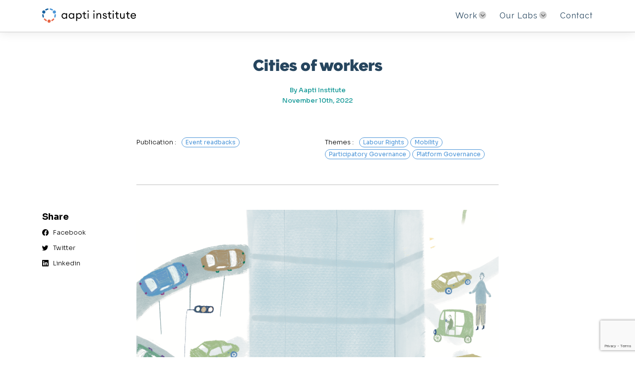

--- FILE ---
content_type: text/html; charset=UTF-8
request_url: https://aapti.in/blog/cities-of-workers/
body_size: 11636
content:
<!DOCTYPE html>
<html lang="en">

<head>
  <meta charset="utf-8">
	<meta http-equiv="X-UA-Compatible" content="IE=edge">
	<meta name="viewport" content="width=device-width, initial-scale=1">
	<meta name="description" content="We work at the intersection between technology and society to build solutions that enhance societal impact, justice and equity">
	<meta name="author" content="Shivam Soni">
  <script type="application/ld+json">
    {
      "@context": "http://schema.org",
      "@type": "Organization",
      "location": {
        "@type": "Place",
        "address": {
            "@type": "PostalAddress",
            "addressLocality": "India",
            "addressRegion": "Karnataka",
            "postalCode": "560001",
            "streetAddress": "9, Vigyan 1st floor, Lavelle Road, Bengaluru"
        },
        "url": "https://aapti.in/"
      },
      "email": "mailto:support@thedataeconomylab.com",
      "image": "https://aapti.in/wp-content/themes/atma-internal/img/logo.svg",
      "logo": "https://aapti.in/wp-content/themes/atma-internal/img/logo.svg",
      "name": "The Data Economy Lab",
      "url": "https://aapti.in/"
    }
  </script>

	<title>Aapti Institute | Cities of workers</title>
  <link rel="icon" href="https://aapti.in/wp-content/themes/aapti/img/favicon.ico" type="image/x-icon">
  <link rel="shortcut icon" href="https://aapti.in/wp-content/themes/aapti/img/favicon.ico" type="image/x-icon" />
  <link rel="apple-touch-icon" sizes="57x57" href="https://aapti.in/wp-content/themes/aapti/img/apple-icon-57x57.png">
  <link rel="apple-touch-icon" sizes="60x60" href="https://aapti.in/wp-content/themes/aapti/img/apple-icon-60x60.png">
  <link rel="apple-touch-icon" sizes="72x72" href="https://aapti.in/wp-content/themes/aapti/img/apple-icon-72x72.png">
  <link rel="apple-touch-icon" sizes="76x76" href="https://aapti.in/wp-content/themes/aapti/img/apple-icon-76x76.png">
  <link rel="apple-touch-icon" sizes="114x114" href="https://aapti.in/wp-content/themes/aapti/img/apple-icon-114x114.png">
  <link rel="apple-touch-icon" sizes="120x120" href="https://aapti.in/wp-content/themes/aapti/img/apple-icon-120x120.png">
  <link rel="apple-touch-icon" sizes="144x144" href="https://aapti.in/wp-content/themes/aapti/img/apple-icon-144x144.png">
  <link rel="apple-touch-icon" sizes="152x152" href="https://aapti.in/wp-content/themes/aapti/img/apple-icon-152x152.png">
  <link rel="apple-touch-icon" sizes="180x180" href="https://aapti.in/wp-content/themes/aapti/img/apple-icon-180x180.png">
  <link rel="icon" type="image/png" sizes="192x192"  href="https://aapti.in/wp-content/themes/aapti/img/android-icon-192x192.png">
  <link rel="icon" type="image/png" sizes="32x32" href="https://aapti.in/wp-content/themes/aapti/img/favicon-32x32.png">
  <link rel="icon" type="image/png" sizes="96x96" href="https://aapti.in/wp-content/themes/aapti/img/favicon-96x96.png">
  <link rel="icon" type="image/png" sizes="16x16" href="https://aapti.in/wp-content/themes/aapti/img/favicon-16x16.png">
  <meta name="msapplication-TileColor" content="#F4E311">
  <!-- <link rel="manifest" href="https://aapti.in/wp-content/themes/aapti/manifest.json"> -->
  <meta name="msapplication-TileImage" content="https://aapti.in/wp-content/themes/aapti/img/ms-icon-144x144.png">
  <meta name="theme-color" content="#F4E311">
	<link rel="stylesheet" href="https://cdn.jsdelivr.net/npm/bootstrap@4.6.1/dist/css/bootstrap.min.css">
  <link rel="stylesheet" href="https://cdn.jsdelivr.net/npm/bootstrap-icons@1.8.1/font/bootstrap-icons.css">
  <link href="https://aapti.in/wp-content/themes/aapti/style.css?ver=1.0.004" rel="stylesheet">
  <script src="https://cdn.jsdelivr.net/npm/jquery@3.5.1/dist/jquery.min.js"></script>
  <script src="https://cdn.jsdelivr.net/npm/bootstrap@4.6.1/dist/js/bootstrap.bundle.min.js"></script>
  <script src="https://aapti.in/wp-content/themes/aapti/js/default.js"></script>
	<!-- HTML5 shim and Respond.js for IE8 support of HTML5 elements and media queries -->
	<!--[if lt IE 9]>
      <script src="https://oss.maxcdn.com/html5shiv/3.7.2/html5shiv.min.js"></script>
      <script src="https://oss.maxcdn.com/respond/1.4.2/respond.min.js"></script>
  <![endif]-->
  <META HTTP-EQUIV="Content-type" CONTENT="text/html; charset=UTF-8">
  <!-- <script id="mcjs">!function(c,h,i,m,p){m=c.createElement(h),p=c.getElementsByTagName(h)[0],m.async=1,m.src=i,p.parentNode.insertBefore(m,p)}(document,"script","https://chimpstatic.com/mcjs-connected/js/users/b6f83e580def9994c94715647/c1ec2abc2b9a3603c18b7515a.js");</script> -->
  <!-- <script id="mcjs">!function(c,h,i,m,p){m=c.createElement(h),p=c.getElementsByTagName(h)[0],m.async=1,m.src=i,p.parentNode.insertBefore(m,p)}(document,"script","https://chimpstatic.com/mcjs-connected/js/users/b6f83e580def9994c94715647/f433468d687181d9447adf48f.js");</script> -->
  <!-- Google tag (gtag.js) -->
  <script async src="https://www.googletagmanager.com/gtag/js?id=G-M9V9WH63XY"></script>
  <script>
    window.dataLayer = window.dataLayer || [];
    function gtag(){dataLayer.push(arguments);}
    gtag('js', new Date());

    gtag('config', 'G-M9V9WH63XY');
  </script>
  <meta name='robots' content='index, follow, max-image-preview:large, max-snippet:-1, max-video-preview:-1' />

	<!-- This site is optimized with the Yoast SEO plugin v26.7 - https://yoast.com/wordpress/plugins/seo/ -->
	<meta name="description" content="The growth of the gig platform economy represents a noteworthy transition in employment arrangements in favour of flexible jobs, with various tech-mediated platforms employing over 30 million people in the Global South alone." />
	<link rel="canonical" href="https://aapti.in/blog/cities-of-workers/" />
	<meta property="og:locale" content="en_US" />
	<meta property="og:type" content="article" />
	<meta property="og:title" content="Aapti Institute | Cities of workers" />
	<meta property="og:description" content="The growth of the gig platform economy represents a noteworthy transition in employment arrangements in favour of flexible jobs, with various tech-mediated platforms employing over 30 million people in the Global South alone." />
	<meta property="og:url" content="https://aapti.in/blog/cities-of-workers/" />
	<meta property="og:site_name" content="Aapti Institute" />
	<meta property="article:published_time" content="2022-11-10T17:47:25+00:00" />
	<meta property="article:modified_time" content="2022-11-13T10:40:31+00:00" />
	<meta property="og:image" content="https://aapti.in/wp-content/uploads/2022/11/Colour_People_And_Car-1-724x1024.png" />
	<meta property="og:image:width" content="724" />
	<meta property="og:image:height" content="1024" />
	<meta property="og:image:type" content="image/png" />
	<meta name="author" content="shivamsonidev" />
	<meta name="twitter:card" content="summary_large_image" />
	<meta name="twitter:creator" content="@aaptiinstitute" />
	<meta name="twitter:site" content="@aaptiinstitute" />
	<meta name="twitter:label1" content="Written by" />
	<meta name="twitter:data1" content="shivamsonidev" />
	<meta name="twitter:label2" content="Est. reading time" />
	<meta name="twitter:data2" content="2 minutes" />
	<script type="application/ld+json" class="yoast-schema-graph">{"@context":"https://schema.org","@graph":[{"@type":"Article","@id":"https://aapti.in/blog/cities-of-workers/#article","isPartOf":{"@id":"https://aapti.in/blog/cities-of-workers/"},"author":{"name":"shivamsonidev","@id":"https://aapti.in/#/schema/person/46f07aa7a20e072fb5bf74d5c8d5f468"},"headline":"Cities of workers","datePublished":"2022-11-10T17:47:25+00:00","dateModified":"2022-11-13T10:40:31+00:00","mainEntityOfPage":{"@id":"https://aapti.in/blog/cities-of-workers/"},"wordCount":243,"publisher":{"@id":"https://aapti.in/#organization"},"image":{"@id":"https://aapti.in/blog/cities-of-workers/#primaryimage"},"thumbnailUrl":"https://aapti.in/wp-content/uploads/2022/11/Colour_People_And_Car-1.png","keywords":["Labour Rights","Mobility","Participatory Governance","Platform Governance"],"articleSection":["Event readbacks"],"inLanguage":"en-US"},{"@type":"WebPage","@id":"https://aapti.in/blog/cities-of-workers/","url":"https://aapti.in/blog/cities-of-workers/","name":"Aapti Institute | Cities of workers","isPartOf":{"@id":"https://aapti.in/#website"},"primaryImageOfPage":{"@id":"https://aapti.in/blog/cities-of-workers/#primaryimage"},"image":{"@id":"https://aapti.in/blog/cities-of-workers/#primaryimage"},"thumbnailUrl":"https://aapti.in/wp-content/uploads/2022/11/Colour_People_And_Car-1.png","datePublished":"2022-11-10T17:47:25+00:00","dateModified":"2022-11-13T10:40:31+00:00","description":"The growth of the gig platform economy represents a noteworthy transition in employment arrangements in favour of flexible jobs, with various tech-mediated platforms employing over 30 million people in the Global South alone.","breadcrumb":{"@id":"https://aapti.in/blog/cities-of-workers/#breadcrumb"},"inLanguage":"en-US","potentialAction":[{"@type":"ReadAction","target":["https://aapti.in/blog/cities-of-workers/"]}]},{"@type":"ImageObject","inLanguage":"en-US","@id":"https://aapti.in/blog/cities-of-workers/#primaryimage","url":"https://aapti.in/wp-content/uploads/2022/11/Colour_People_And_Car-1.png","contentUrl":"https://aapti.in/wp-content/uploads/2022/11/Colour_People_And_Car-1.png","width":2480,"height":3508},{"@type":"BreadcrumbList","@id":"https://aapti.in/blog/cities-of-workers/#breadcrumb","itemListElement":[{"@type":"ListItem","position":1,"name":"Home","item":"https://aapti.in/"},{"@type":"ListItem","position":2,"name":"Cities of workers"}]},{"@type":"WebSite","@id":"https://aapti.in/#website","url":"https://aapti.in/","name":"Aapti Institute","description":"We work at the intersection between technology and society to build solutions that enhance societal impact, justice and equity","publisher":{"@id":"https://aapti.in/#organization"},"potentialAction":[{"@type":"SearchAction","target":{"@type":"EntryPoint","urlTemplate":"https://aapti.in/?s={search_term_string}"},"query-input":{"@type":"PropertyValueSpecification","valueRequired":true,"valueName":"search_term_string"}}],"inLanguage":"en-US"},{"@type":"Organization","@id":"https://aapti.in/#organization","name":"Aapti Institute","url":"https://aapti.in/","logo":{"@type":"ImageObject","inLanguage":"en-US","@id":"https://aapti.in/#/schema/logo/image/","url":"https://aapti.in/wp-content/uploads/2022/09/apple-icon-precomposed.png","contentUrl":"https://aapti.in/wp-content/uploads/2022/09/apple-icon-precomposed.png","width":192,"height":192,"caption":"Aapti Institute"},"image":{"@id":"https://aapti.in/#/schema/logo/image/"},"sameAs":["https://x.com/aaptiinstitute","https://in.linkedin.com/company/aapti-institute","https://www.youtube.com/channel/UC3Suw5GYGa_7Q6Ltv4hnl3w","https://aapti.medium.com/aapti-institute-data-economy-lab-a3a161f50354"]},{"@type":"Person","@id":"https://aapti.in/#/schema/person/46f07aa7a20e072fb5bf74d5c8d5f468","name":"shivamsonidev","image":{"@type":"ImageObject","inLanguage":"en-US","@id":"https://aapti.in/#/schema/person/image/","url":"https://secure.gravatar.com/avatar/dd199ea9d9e40230b8e8ce8dedde6af551deca2441fbd8e6e2d947988f81bce1?s=96&d=mm&r=g","contentUrl":"https://secure.gravatar.com/avatar/dd199ea9d9e40230b8e8ce8dedde6af551deca2441fbd8e6e2d947988f81bce1?s=96&d=mm&r=g","caption":"shivamsonidev"},"sameAs":["http://beta.aapti.in"],"url":"https://aapti.in/blog/author/shivamsonidev/"}]}</script>
	<!-- / Yoast SEO plugin. -->


<link rel='dns-prefetch' href='//aapti.in' />
<link rel="alternate" title="oEmbed (JSON)" type="application/json+oembed" href="https://aapti.in/wp-json/oembed/1.0/embed?url=https%3A%2F%2Faapti.in%2Fblog%2Fcities-of-workers%2F" />
<link rel="alternate" title="oEmbed (XML)" type="text/xml+oembed" href="https://aapti.in/wp-json/oembed/1.0/embed?url=https%3A%2F%2Faapti.in%2Fblog%2Fcities-of-workers%2F&#038;format=xml" />
<style id='wp-img-auto-sizes-contain-inline-css' type='text/css'>
img:is([sizes=auto i],[sizes^="auto," i]){contain-intrinsic-size:3000px 1500px}
/*# sourceURL=wp-img-auto-sizes-contain-inline-css */
</style>
<link rel='stylesheet' id='embed-pdf-viewer-css' href='https://aapti.in/wp-content/plugins/embed-pdf-viewer/css/embed-pdf-viewer.css?ver=2.4.6' type='text/css' media='screen' />
<style id='wp-block-library-inline-css' type='text/css'>
:root{--wp-block-synced-color:#7a00df;--wp-block-synced-color--rgb:122,0,223;--wp-bound-block-color:var(--wp-block-synced-color);--wp-editor-canvas-background:#ddd;--wp-admin-theme-color:#007cba;--wp-admin-theme-color--rgb:0,124,186;--wp-admin-theme-color-darker-10:#006ba1;--wp-admin-theme-color-darker-10--rgb:0,107,160.5;--wp-admin-theme-color-darker-20:#005a87;--wp-admin-theme-color-darker-20--rgb:0,90,135;--wp-admin-border-width-focus:2px}@media (min-resolution:192dpi){:root{--wp-admin-border-width-focus:1.5px}}.wp-element-button{cursor:pointer}:root .has-very-light-gray-background-color{background-color:#eee}:root .has-very-dark-gray-background-color{background-color:#313131}:root .has-very-light-gray-color{color:#eee}:root .has-very-dark-gray-color{color:#313131}:root .has-vivid-green-cyan-to-vivid-cyan-blue-gradient-background{background:linear-gradient(135deg,#00d084,#0693e3)}:root .has-purple-crush-gradient-background{background:linear-gradient(135deg,#34e2e4,#4721fb 50%,#ab1dfe)}:root .has-hazy-dawn-gradient-background{background:linear-gradient(135deg,#faaca8,#dad0ec)}:root .has-subdued-olive-gradient-background{background:linear-gradient(135deg,#fafae1,#67a671)}:root .has-atomic-cream-gradient-background{background:linear-gradient(135deg,#fdd79a,#004a59)}:root .has-nightshade-gradient-background{background:linear-gradient(135deg,#330968,#31cdcf)}:root .has-midnight-gradient-background{background:linear-gradient(135deg,#020381,#2874fc)}:root{--wp--preset--font-size--normal:16px;--wp--preset--font-size--huge:42px}.has-regular-font-size{font-size:1em}.has-larger-font-size{font-size:2.625em}.has-normal-font-size{font-size:var(--wp--preset--font-size--normal)}.has-huge-font-size{font-size:var(--wp--preset--font-size--huge)}.has-text-align-center{text-align:center}.has-text-align-left{text-align:left}.has-text-align-right{text-align:right}.has-fit-text{white-space:nowrap!important}#end-resizable-editor-section{display:none}.aligncenter{clear:both}.items-justified-left{justify-content:flex-start}.items-justified-center{justify-content:center}.items-justified-right{justify-content:flex-end}.items-justified-space-between{justify-content:space-between}.screen-reader-text{border:0;clip-path:inset(50%);height:1px;margin:-1px;overflow:hidden;padding:0;position:absolute;width:1px;word-wrap:normal!important}.screen-reader-text:focus{background-color:#ddd;clip-path:none;color:#444;display:block;font-size:1em;height:auto;left:5px;line-height:normal;padding:15px 23px 14px;text-decoration:none;top:5px;width:auto;z-index:100000}html :where(.has-border-color){border-style:solid}html :where([style*=border-top-color]){border-top-style:solid}html :where([style*=border-right-color]){border-right-style:solid}html :where([style*=border-bottom-color]){border-bottom-style:solid}html :where([style*=border-left-color]){border-left-style:solid}html :where([style*=border-width]){border-style:solid}html :where([style*=border-top-width]){border-top-style:solid}html :where([style*=border-right-width]){border-right-style:solid}html :where([style*=border-bottom-width]){border-bottom-style:solid}html :where([style*=border-left-width]){border-left-style:solid}html :where(img[class*=wp-image-]){height:auto;max-width:100%}:where(figure){margin:0 0 1em}html :where(.is-position-sticky){--wp-admin--admin-bar--position-offset:var(--wp-admin--admin-bar--height,0px)}@media screen and (max-width:600px){html :where(.is-position-sticky){--wp-admin--admin-bar--position-offset:0px}}

/*# sourceURL=wp-block-library-inline-css */
</style><style id='wp-block-list-inline-css' type='text/css'>
ol,ul{box-sizing:border-box}:root :where(.wp-block-list.has-background){padding:1.25em 2.375em}
/*# sourceURL=https://aapti.in/wp-includes/blocks/list/style.min.css */
</style>
<style id='wp-block-embed-inline-css' type='text/css'>
.wp-block-embed.alignleft,.wp-block-embed.alignright,.wp-block[data-align=left]>[data-type="core/embed"],.wp-block[data-align=right]>[data-type="core/embed"]{max-width:360px;width:100%}.wp-block-embed.alignleft .wp-block-embed__wrapper,.wp-block-embed.alignright .wp-block-embed__wrapper,.wp-block[data-align=left]>[data-type="core/embed"] .wp-block-embed__wrapper,.wp-block[data-align=right]>[data-type="core/embed"] .wp-block-embed__wrapper{min-width:280px}.wp-block-cover .wp-block-embed{min-height:240px;min-width:320px}.wp-block-embed{overflow-wrap:break-word}.wp-block-embed :where(figcaption){margin-bottom:1em;margin-top:.5em}.wp-block-embed iframe{max-width:100%}.wp-block-embed__wrapper{position:relative}.wp-embed-responsive .wp-has-aspect-ratio .wp-block-embed__wrapper:before{content:"";display:block;padding-top:50%}.wp-embed-responsive .wp-has-aspect-ratio iframe{bottom:0;height:100%;left:0;position:absolute;right:0;top:0;width:100%}.wp-embed-responsive .wp-embed-aspect-21-9 .wp-block-embed__wrapper:before{padding-top:42.85%}.wp-embed-responsive .wp-embed-aspect-18-9 .wp-block-embed__wrapper:before{padding-top:50%}.wp-embed-responsive .wp-embed-aspect-16-9 .wp-block-embed__wrapper:before{padding-top:56.25%}.wp-embed-responsive .wp-embed-aspect-4-3 .wp-block-embed__wrapper:before{padding-top:75%}.wp-embed-responsive .wp-embed-aspect-1-1 .wp-block-embed__wrapper:before{padding-top:100%}.wp-embed-responsive .wp-embed-aspect-9-16 .wp-block-embed__wrapper:before{padding-top:177.77%}.wp-embed-responsive .wp-embed-aspect-1-2 .wp-block-embed__wrapper:before{padding-top:200%}
/*# sourceURL=https://aapti.in/wp-includes/blocks/embed/style.min.css */
</style>
<style id='wp-block-paragraph-inline-css' type='text/css'>
.is-small-text{font-size:.875em}.is-regular-text{font-size:1em}.is-large-text{font-size:2.25em}.is-larger-text{font-size:3em}.has-drop-cap:not(:focus):first-letter{float:left;font-size:8.4em;font-style:normal;font-weight:100;line-height:.68;margin:.05em .1em 0 0;text-transform:uppercase}body.rtl .has-drop-cap:not(:focus):first-letter{float:none;margin-left:.1em}p.has-drop-cap.has-background{overflow:hidden}:root :where(p.has-background){padding:1.25em 2.375em}:where(p.has-text-color:not(.has-link-color)) a{color:inherit}p.has-text-align-left[style*="writing-mode:vertical-lr"],p.has-text-align-right[style*="writing-mode:vertical-rl"]{rotate:180deg}
/*# sourceURL=https://aapti.in/wp-includes/blocks/paragraph/style.min.css */
</style>
<style id='global-styles-inline-css' type='text/css'>
:root{--wp--preset--aspect-ratio--square: 1;--wp--preset--aspect-ratio--4-3: 4/3;--wp--preset--aspect-ratio--3-4: 3/4;--wp--preset--aspect-ratio--3-2: 3/2;--wp--preset--aspect-ratio--2-3: 2/3;--wp--preset--aspect-ratio--16-9: 16/9;--wp--preset--aspect-ratio--9-16: 9/16;--wp--preset--color--black: #000000;--wp--preset--color--cyan-bluish-gray: #abb8c3;--wp--preset--color--white: #ffffff;--wp--preset--color--pale-pink: #f78da7;--wp--preset--color--vivid-red: #cf2e2e;--wp--preset--color--luminous-vivid-orange: #ff6900;--wp--preset--color--luminous-vivid-amber: #fcb900;--wp--preset--color--light-green-cyan: #7bdcb5;--wp--preset--color--vivid-green-cyan: #00d084;--wp--preset--color--pale-cyan-blue: #8ed1fc;--wp--preset--color--vivid-cyan-blue: #0693e3;--wp--preset--color--vivid-purple: #9b51e0;--wp--preset--gradient--vivid-cyan-blue-to-vivid-purple: linear-gradient(135deg,rgb(6,147,227) 0%,rgb(155,81,224) 100%);--wp--preset--gradient--light-green-cyan-to-vivid-green-cyan: linear-gradient(135deg,rgb(122,220,180) 0%,rgb(0,208,130) 100%);--wp--preset--gradient--luminous-vivid-amber-to-luminous-vivid-orange: linear-gradient(135deg,rgb(252,185,0) 0%,rgb(255,105,0) 100%);--wp--preset--gradient--luminous-vivid-orange-to-vivid-red: linear-gradient(135deg,rgb(255,105,0) 0%,rgb(207,46,46) 100%);--wp--preset--gradient--very-light-gray-to-cyan-bluish-gray: linear-gradient(135deg,rgb(238,238,238) 0%,rgb(169,184,195) 100%);--wp--preset--gradient--cool-to-warm-spectrum: linear-gradient(135deg,rgb(74,234,220) 0%,rgb(151,120,209) 20%,rgb(207,42,186) 40%,rgb(238,44,130) 60%,rgb(251,105,98) 80%,rgb(254,248,76) 100%);--wp--preset--gradient--blush-light-purple: linear-gradient(135deg,rgb(255,206,236) 0%,rgb(152,150,240) 100%);--wp--preset--gradient--blush-bordeaux: linear-gradient(135deg,rgb(254,205,165) 0%,rgb(254,45,45) 50%,rgb(107,0,62) 100%);--wp--preset--gradient--luminous-dusk: linear-gradient(135deg,rgb(255,203,112) 0%,rgb(199,81,192) 50%,rgb(65,88,208) 100%);--wp--preset--gradient--pale-ocean: linear-gradient(135deg,rgb(255,245,203) 0%,rgb(182,227,212) 50%,rgb(51,167,181) 100%);--wp--preset--gradient--electric-grass: linear-gradient(135deg,rgb(202,248,128) 0%,rgb(113,206,126) 100%);--wp--preset--gradient--midnight: linear-gradient(135deg,rgb(2,3,129) 0%,rgb(40,116,252) 100%);--wp--preset--font-size--small: 13px;--wp--preset--font-size--medium: 20px;--wp--preset--font-size--large: 36px;--wp--preset--font-size--x-large: 42px;--wp--preset--spacing--20: 0.44rem;--wp--preset--spacing--30: 0.67rem;--wp--preset--spacing--40: 1rem;--wp--preset--spacing--50: 1.5rem;--wp--preset--spacing--60: 2.25rem;--wp--preset--spacing--70: 3.38rem;--wp--preset--spacing--80: 5.06rem;--wp--preset--shadow--natural: 6px 6px 9px rgba(0, 0, 0, 0.2);--wp--preset--shadow--deep: 12px 12px 50px rgba(0, 0, 0, 0.4);--wp--preset--shadow--sharp: 6px 6px 0px rgba(0, 0, 0, 0.2);--wp--preset--shadow--outlined: 6px 6px 0px -3px rgb(255, 255, 255), 6px 6px rgb(0, 0, 0);--wp--preset--shadow--crisp: 6px 6px 0px rgb(0, 0, 0);}:where(.is-layout-flex){gap: 0.5em;}:where(.is-layout-grid){gap: 0.5em;}body .is-layout-flex{display: flex;}.is-layout-flex{flex-wrap: wrap;align-items: center;}.is-layout-flex > :is(*, div){margin: 0;}body .is-layout-grid{display: grid;}.is-layout-grid > :is(*, div){margin: 0;}:where(.wp-block-columns.is-layout-flex){gap: 2em;}:where(.wp-block-columns.is-layout-grid){gap: 2em;}:where(.wp-block-post-template.is-layout-flex){gap: 1.25em;}:where(.wp-block-post-template.is-layout-grid){gap: 1.25em;}.has-black-color{color: var(--wp--preset--color--black) !important;}.has-cyan-bluish-gray-color{color: var(--wp--preset--color--cyan-bluish-gray) !important;}.has-white-color{color: var(--wp--preset--color--white) !important;}.has-pale-pink-color{color: var(--wp--preset--color--pale-pink) !important;}.has-vivid-red-color{color: var(--wp--preset--color--vivid-red) !important;}.has-luminous-vivid-orange-color{color: var(--wp--preset--color--luminous-vivid-orange) !important;}.has-luminous-vivid-amber-color{color: var(--wp--preset--color--luminous-vivid-amber) !important;}.has-light-green-cyan-color{color: var(--wp--preset--color--light-green-cyan) !important;}.has-vivid-green-cyan-color{color: var(--wp--preset--color--vivid-green-cyan) !important;}.has-pale-cyan-blue-color{color: var(--wp--preset--color--pale-cyan-blue) !important;}.has-vivid-cyan-blue-color{color: var(--wp--preset--color--vivid-cyan-blue) !important;}.has-vivid-purple-color{color: var(--wp--preset--color--vivid-purple) !important;}.has-black-background-color{background-color: var(--wp--preset--color--black) !important;}.has-cyan-bluish-gray-background-color{background-color: var(--wp--preset--color--cyan-bluish-gray) !important;}.has-white-background-color{background-color: var(--wp--preset--color--white) !important;}.has-pale-pink-background-color{background-color: var(--wp--preset--color--pale-pink) !important;}.has-vivid-red-background-color{background-color: var(--wp--preset--color--vivid-red) !important;}.has-luminous-vivid-orange-background-color{background-color: var(--wp--preset--color--luminous-vivid-orange) !important;}.has-luminous-vivid-amber-background-color{background-color: var(--wp--preset--color--luminous-vivid-amber) !important;}.has-light-green-cyan-background-color{background-color: var(--wp--preset--color--light-green-cyan) !important;}.has-vivid-green-cyan-background-color{background-color: var(--wp--preset--color--vivid-green-cyan) !important;}.has-pale-cyan-blue-background-color{background-color: var(--wp--preset--color--pale-cyan-blue) !important;}.has-vivid-cyan-blue-background-color{background-color: var(--wp--preset--color--vivid-cyan-blue) !important;}.has-vivid-purple-background-color{background-color: var(--wp--preset--color--vivid-purple) !important;}.has-black-border-color{border-color: var(--wp--preset--color--black) !important;}.has-cyan-bluish-gray-border-color{border-color: var(--wp--preset--color--cyan-bluish-gray) !important;}.has-white-border-color{border-color: var(--wp--preset--color--white) !important;}.has-pale-pink-border-color{border-color: var(--wp--preset--color--pale-pink) !important;}.has-vivid-red-border-color{border-color: var(--wp--preset--color--vivid-red) !important;}.has-luminous-vivid-orange-border-color{border-color: var(--wp--preset--color--luminous-vivid-orange) !important;}.has-luminous-vivid-amber-border-color{border-color: var(--wp--preset--color--luminous-vivid-amber) !important;}.has-light-green-cyan-border-color{border-color: var(--wp--preset--color--light-green-cyan) !important;}.has-vivid-green-cyan-border-color{border-color: var(--wp--preset--color--vivid-green-cyan) !important;}.has-pale-cyan-blue-border-color{border-color: var(--wp--preset--color--pale-cyan-blue) !important;}.has-vivid-cyan-blue-border-color{border-color: var(--wp--preset--color--vivid-cyan-blue) !important;}.has-vivid-purple-border-color{border-color: var(--wp--preset--color--vivid-purple) !important;}.has-vivid-cyan-blue-to-vivid-purple-gradient-background{background: var(--wp--preset--gradient--vivid-cyan-blue-to-vivid-purple) !important;}.has-light-green-cyan-to-vivid-green-cyan-gradient-background{background: var(--wp--preset--gradient--light-green-cyan-to-vivid-green-cyan) !important;}.has-luminous-vivid-amber-to-luminous-vivid-orange-gradient-background{background: var(--wp--preset--gradient--luminous-vivid-amber-to-luminous-vivid-orange) !important;}.has-luminous-vivid-orange-to-vivid-red-gradient-background{background: var(--wp--preset--gradient--luminous-vivid-orange-to-vivid-red) !important;}.has-very-light-gray-to-cyan-bluish-gray-gradient-background{background: var(--wp--preset--gradient--very-light-gray-to-cyan-bluish-gray) !important;}.has-cool-to-warm-spectrum-gradient-background{background: var(--wp--preset--gradient--cool-to-warm-spectrum) !important;}.has-blush-light-purple-gradient-background{background: var(--wp--preset--gradient--blush-light-purple) !important;}.has-blush-bordeaux-gradient-background{background: var(--wp--preset--gradient--blush-bordeaux) !important;}.has-luminous-dusk-gradient-background{background: var(--wp--preset--gradient--luminous-dusk) !important;}.has-pale-ocean-gradient-background{background: var(--wp--preset--gradient--pale-ocean) !important;}.has-electric-grass-gradient-background{background: var(--wp--preset--gradient--electric-grass) !important;}.has-midnight-gradient-background{background: var(--wp--preset--gradient--midnight) !important;}.has-small-font-size{font-size: var(--wp--preset--font-size--small) !important;}.has-medium-font-size{font-size: var(--wp--preset--font-size--medium) !important;}.has-large-font-size{font-size: var(--wp--preset--font-size--large) !important;}.has-x-large-font-size{font-size: var(--wp--preset--font-size--x-large) !important;}
/*# sourceURL=global-styles-inline-css */
</style>

<style id='classic-theme-styles-inline-css' type='text/css'>
/*! This file is auto-generated */
.wp-block-button__link{color:#fff;background-color:#32373c;border-radius:9999px;box-shadow:none;text-decoration:none;padding:calc(.667em + 2px) calc(1.333em + 2px);font-size:1.125em}.wp-block-file__button{background:#32373c;color:#fff;text-decoration:none}
/*# sourceURL=/wp-includes/css/classic-themes.min.css */
</style>
<link rel='stylesheet' id='contact-form-7-css' href='https://aapti.in/wp-content/plugins/contact-form-7/includes/css/styles.css?ver=6.1.4' type='text/css' media='all' />
<link rel="https://api.w.org/" href="https://aapti.in/wp-json/" /><link rel="alternate" title="JSON" type="application/json" href="https://aapti.in/wp-json/wp/v2/posts/344" /></head>
<body data-rsssl=1 class="wp-singular post-template-default single single-post postid-344 single-format-standard wp-theme-aapti">
    <div id="shivam-soni-dev-loader">
      <svg class="spinner" width="65px" height="65px" viewBox="0 0 66 66" xmlns="http://www.w3.org/2000/svg">
        <circle class="path" fill="none" stroke-width="6" stroke="#26455E" stroke-linecap="round" cx="33" cy="33" r="30"></circle>
      </svg>
    </div>
    <div class="container-fluid nopad headstart ">
        <ul class="header container">
            <a href="https://aapti.in/" class="logo"> 
              <img src="https://aapti.in/wp-content/themes/aapti/img/logo.svg" />
            </a>
            <span class="hamburger visible-xs">
              <div class="nav-icon">
                <div></div>
                <div></div>
                <div></div>
              </div>
            </span>
            <div class="menulist p3">
              <div class="menu-header-container"><ul id="menu-header" class="menu"><li id="menu-item-1011" class="menu-item menu-item-type-custom menu-item-object-custom menu-item-has-children menu-item-1011"><a href="#">Work</a>
<ul class="sub-menu">
	<li id="menu-item-174" class="menu-item menu-item-type-post_type menu-item-object-page menu-item-174"><a href="https://aapti.in/work/">Our Work</a></li>
	<li id="menu-item-934" class="menu-item menu-item-type-post_type menu-item-object-page menu-item-934"><a href="https://aapti.in/fostering-participatory-data-stewardship/">Data Stewardship</a></li>
</ul>
</li>
<li id="menu-item-283" class="menu-item menu-item-type-custom menu-item-object-custom menu-item-has-children menu-item-283"><a href="#">Our Labs</a>
<ul class="sub-menu">
	<li id="menu-item-272" class="menu-item menu-item-type-custom menu-item-object-custom menu-item-272"><a target="_blank" href="https://thedataeconomylab.com/?utm_source=aapti-website&#038;utm_medium=menu-redirect&#038;utm_campaign=redirect">Data Economy Lab</a></li>
	<li id="menu-item-273" class="menu-item menu-item-type-custom menu-item-object-custom menu-item-273"><a target="_blank" href="https://thedigitalpubliclab.com/?utm_source=aapti-website&#038;utm_medium=menu-redirect&#038;utm_campaign=redirect">Digital Public Lab</a></li>
</ul>
</li>
<li id="menu-item-274" class="menu-item menu-item-type-custom menu-item-object-custom menu-item-274"><a href="#contact">Contact</a></li>
</ul></div>            </div>
        </ul>
    </div>
    <div class="header-stopper"></div>
    <div class="page-container  ">
<div class="blog-page-description padb75">
    <div class="single-banner padt50">
        <div class="description container">
            <div class="row">
                <div class="header-content col-md-8 offset-md-2 col-sm-10 offset-sm-1 col-12">
                    <h2 class="fw9 title text-center blue">Cities of workers</h2>
                    <p class="p4 fw5 author text-center amsterdam padt10">By Aapti Institute<br> November 10th, 2022</p>
                    <div class="filters padt25 row justify-content-between">
                        <div class="sector col-12 col-md-6 padt25">
                            <span class="mr-2 p4">Publication : </span>
                            <span class="badge badge-pill badge-sky mr-1">Event readbacks</span>                        </div>
                        <div class="theme col-12 col-md-6 padt25">
                            <span class="mr-2 p4">Themes : </span>
                            <span class="badge badge-pill badge-sky mr-1">Labour Rights</span><span class="badge badge-pill badge-sky mr-1">Mobility</span><span class="badge badge-pill badge-sky mr-1">Participatory Governance</span><span class="badge badge-pill badge-sky mr-1">Platform Governance</span>                        </div>
                    </div>
                </div>
            </div>
        </div>
    </div>
    <div class="description container">
        <div class="row padtb50 d-none d-sm-flex">
            <div class="col-md-8 offset-md-2 col-sm-8 offset-sm-2 col-12">
                <hr class="m-0"/>
            </div>
        </div>
        <div class="row">
            <div class="share-content col-md-2 col-sm-2 col-12 d-none d-sm-block">
                <h4 class="author fw7 mt-0">Share</h4>
                <div class="socialshare">
                    <p class="p4">
                        <a href="https://www.facebook.com/sharer/sharer.php?u=https://aapti.in/blog/cities-of-workers" target="_blank" rel="noopener"><i class="bi bi-facebook"></i> &nbsp; Facebook</a>
                    </p>
                    <p class="p4">
                        <a href="https://twitter.com/share?text=https://aapti.in/blog/cities-of-workers" target="_blank" rel="noopener"><i class="bi bi-twitter"></i> &nbsp; Twitter</a>
                    </p>
                    <p class="p4">
                        <a href="https://www.linkedin.com/sharing/share-offsite/?url=https://aapti.in/blog/cities-of-workers" target="_blank" rel="noopener"><i class="bi bi-linkedin"></i> &nbsp; Linkedin</a>
                    </p>
                </div>
            </div>
            <div class="blog-content col-md-8 col-sm-8 col-12">
                <div class="imgcont padb50">
                    <img class="borr20" src="https://aapti.in/wp-content/uploads/2022/11/Colour_People_And_Car-1.png" alt="Cities of workers" title="Cities of workers" />
                                    </div>
                <div class="blog-content-container fw5">
                    
<p>Illustration credits : Ananya Broker Parekh</p>



<p>The growth of the gig platform economy represents a noteworthy transition in employment arrangements in favour of flexible jobs, with various tech-mediated platforms employing over 30 million people in the Global South alone. This conversation is timely and relevant as it comes at the heels of the release of NITI Aayog’s newest report, ‘India’s Booming Gig and Platform Economy’. The report estimates that the gig economy will expand by 2029-2030 to include 23.5 million workers, with a focus on high-skilled and low-skilled labour in the years to come. This transition begs further inquiry into the future of work itself, alongside concerns about the protection of workers’ interests and the challenges faced by platforms providing ‘on-demand’ work.</p>



<p>Given this context, <strong>Aapti Institute</strong> hosted a discussion at the <strong>Bangalore International Centre</strong> on October 1, 2022. The conversation was salient in exploring the varied dimensions of the gig economy while attempting to unravel a blueprint of solutions for governance of the people and the platforms that have come to constitute this space.</p>



<p>We held two events:</p>



<ol class="wp-block-list">
<li>A fireside chat with <strong>Irfan Ahmed</strong> and <strong>Anand Gowdu</strong> on life as rideshare drivers in Bangalore, moderated by <strong><em>Soujanya Sridharan</em></strong>.</li>



<li>A panel discussion with <strong>Dr. Sakshi Khurana</strong>, <strong>Athira Menon</strong> and <strong>Aditi Surie</strong>, moderated by <strong><em>Dr.Sarayu Natarajan</em></strong>.</li>
</ol>



<p>The highlights of the event have been captured in the readback below.&nbsp;</p>


<iframe class="embed-pdf-viewer" src="https://docs.google.com/viewer?url=https%3A%2F%2Faapti.in%2Fwp-content%2Fuploads%2F2022%2F11%2FCities-of-Workers_Readback-1.pdf&#038;embedded=true" height="600" width="600" title="Cities-of-Workers_Readback-1" frameborder="0"></iframe>


<p></p>



<p>The event can also be viewed here</p>



<figure class="wp-block-embed is-type-video is-provider-youtube wp-block-embed-youtube wp-embed-aspect-16-9 wp-has-aspect-ratio"><div class="wp-block-embed__wrapper">
<iframe title="Cities of Workers" width="500" height="281" src="https://www.youtube.com/embed/xattYnJGJkk?feature=oembed" frameborder="0" allow="accelerometer; autoplay; clipboard-write; encrypted-media; gyroscope; picture-in-picture; web-share" referrerpolicy="strict-origin-when-cross-origin" allowfullscreen></iframe>
</div></figure>
                </div>
            </div>
            <div class="share-content col-md-2 col-sm-2 col-12 d-sm-none padb25">
                <div class="padtb50">
                    <hr class="m-0"/>
                </div>
                <h4 class="author fw7 mt-0">Share</h4>
                <div class="socialshare">
                    <a href="https://www.facebook.com/sharer/sharer.php?u=https://aapti.in/blog/cities-of-workers" target="_blank" rel="noopener" class="h2"><i class="bi bi-facebook"></i></a> &nbsp;
                    <a href="https://twitter.com/share?text=https://aapti.in/blog/cities-of-workers" target="_blank" rel="noopener" class="h2"><i class="bi bi-twitter"></i></a> &nbsp;
                    <a href="https://www.linkedin.com/sharing/share-offsite/?url=https://aapti.in/blog/cities-of-workers" target="_blank" rel="noopener" class="h2"><i class="bi bi-linkedin"></i></a>
                </div>
            </div>
        </div>
    </div>
</div>
<style>:where(.wp-block-columns.has-background) {
    padding: 1em;
}</style>
    <div id="stopper">
      <div class="footer">

        <div class="contactform padtb100" id="contact">
          <div class="container">
            <div class="row">
              <div class="col-md-6 col-12 bg-circles">
                <h1 class="h3xs fw7 blue mt-0">How can we help?<br> Tell us about your work</h1>
                <p class="p2 p3xs">We shall get back to you as soon as we can. Alternatively, you could send us a mail at <a href="/cdn-cgi/l/email-protection#2c4f4342584d4f586c4d4d5c5845024542" target="_blank" class="sky"><span class="__cf_email__" data-cfemail="aecdc1c0dacfcddaeecfcfdedac780c7c0">[email&#160;protected]</span></a></p>
                <p class="p2 p3xs fw7"><a href="https://us5.campaign-archive.com/home/?u=9c311c3f27b7d466563c19608&id=8e36f58bee" target="_blank" class="orange">Check out Aapti's newsletter</a></p>
              </div>
              <div class="col-md-6 col-12">
                <div class="bgww card borr20 pad30">
                                    
<div class="wpcf7 no-js" id="wpcf7-f275-o1" lang="en-US" dir="ltr" data-wpcf7-id="275">
<div class="screen-reader-response"><p role="status" aria-live="polite" aria-atomic="true"></p> <ul></ul></div>
<form action="/blog/cities-of-workers/#wpcf7-f275-o1" method="post" class="wpcf7-form init" aria-label="Contact form" novalidate="novalidate" data-status="init">
<fieldset class="hidden-fields-container"><input type="hidden" name="_wpcf7" value="275" /><input type="hidden" name="_wpcf7_version" value="6.1.4" /><input type="hidden" name="_wpcf7_locale" value="en_US" /><input type="hidden" name="_wpcf7_unit_tag" value="wpcf7-f275-o1" /><input type="hidden" name="_wpcf7_container_post" value="0" /><input type="hidden" name="_wpcf7_posted_data_hash" value="" /><input type="hidden" name="_wpcf7_recaptcha_response" value="" />
</fieldset>
<div class="row">
	<div class="col-lg-6 col-12">
		<p><span class="wpcf7-form-control-wrap" data-name="your-name"><input size="40" maxlength="400" class="wpcf7-form-control wpcf7-text wpcf7-validates-as-required" aria-required="true" aria-invalid="false" placeholder="Name" value="" type="text" name="your-name" /></span>
		</p>
	</div>
	<div class="col-lg-6 col-12">
		<p><span class="wpcf7-form-control-wrap" data-name="your-email"><input size="40" maxlength="400" class="wpcf7-form-control wpcf7-email wpcf7-validates-as-required wpcf7-text wpcf7-validates-as-email" aria-required="true" aria-invalid="false" placeholder="Email address" value="" type="email" name="your-email" /></span>
		</p>
	</div>
</div>
<div class="row">
	<div class="col-12">
		<p><span class="wpcf7-form-control-wrap" data-name="your-message"><textarea cols="40" rows="10" maxlength="2000" class="wpcf7-form-control wpcf7-textarea" aria-invalid="false" placeholder="Message" name="your-message"></textarea></span>
		</p>
	</div>
</div>
<div class="row">
	<div class="col-12 col-md-6">
		<p><input class="wpcf7-form-control wpcf7-submit has-spinner" type="submit" value="Send" />
		</p>
	</div>
</div><div class="wpcf7-response-output" aria-hidden="true"></div>
</form>
</div>
                </div>
              </div>
            </div>
          </div>
        </div>

        <div class="footersec bg-darkblue white padt50 padb25">
          <div class="container">
            <div class="row">
              <div class="address col-md-4 col-12">
                  <img src="https://aapti.in/wp-content/themes/aapti/img/logo-white.svg" width="200" />
                  <p class="p4 p3xs mt-3 mb-1">37, Aga Abbas Ali Rd, Halasuru,<br> Yellappa Chetty Layout, Sivanchetti Gardens,<br> Bengaluru, Karnataka 560042<br><b><u><a href="https://www.google.com/maps/place/Aapti+Institute/@12.9760672,77.6170603,15z/data=!4m5!3m4!1s0x0:0x1945f57ff01aa128!8m2!3d12.9760672!4d77.6170603">Directions</a></u></b></p>
                </a></p>
              </div>
              <div class="accreds col-md-2 col-12">
                <h5 class="mt-0 lightgray">quicklinks</h5>
                <p class="p4 m-0 p3xs"><a href="https://aapti.in#about-us">About Us</a></p>
                <p class="p4 m-0 p3xs"><a href="https://aapti.in#team">Team</a></p>
                <p class="p4 m-0 p3xs"><a href="https://aapti.in/work">Work</a></p>
              </div>
              <div class="accreds col-md-3 col-12">
                <h5 class="mt-0 lightgray">for inquiries</h5>
                <h3 class="fw7 white m-0"><a href="/cdn-cgi/l/email-protection#88ebe7e6fce9ebfcc8e9e9f8fce1a6e1e6" target="_blank" rel="noopener"><span class="__cf_email__" data-cfemail="05666a6b7164667145646475716c2b6c6b">[email&#160;protected]</span></a></h3>
              </div>
              <div class="social col-md-3 col-12">
                <h5 class="mt-0 lightgray">follow us</h5>
                <div class="social-icons">
                  <a class="linkedin" href="https://in.linkedin.com/company/aapti-institute" target="_blank" rel="noopener"><i class="bi bi-linkedin"></i></a>
                  <a class="twitter" href="https://twitter.com/aaptiinstitute?lang=en" target="_blank" rel="noopener"><i class="bi bi-twitter"></i></a>
                  <a class="youtube" href="https://www.youtube.com/channel/UC3Suw5GYGa_7Q6Ltv4hnl3w" target="_blank" rel="noopener"><i class="bi bi-youtube"></i></a>
                  <a class="medium" href="https://aapti.medium.com/aapti-institute-data-economy-lab-a3a161f50354" target="_blank" rel="noopener"><i class="bi bi-medium"></i></a>
                </div>
              </div>
            </div>
          </div>
          <div class="container">
            <div class="row justify-content-between">
              <div class="copyright col-md-6 col-sm-6 col-8">
                  <p class="p4 fw7 mb-0"><a href="https://aapti.in/privacy-policy">Privacy Policy</a> &nbsp; | &nbsp; © 2026 Aapti Institute</p>
              </div>
              <div class="shiv col-md-3 pull-right col-sm-5 col-4">
                  <div class="shivamsonidev">
                      <a href="https://shivamsoni.dev/" target="_blank" rel="noopener" title="Developed by www.shivamsoni.dev">
                          <span class="p4 fw7 mr-3">Developed by</span>
                          <img width="80px" src="https://shivamsoni.dev/img/shivam-soni-dev-logo-white.svg" alt="www.shivamsoni.dev" />
                      </a>
                  </div>
              </div>
            </div>
          </div>
      </div>
    </div>
  </div>
    <script data-cfasync="false" src="/cdn-cgi/scripts/5c5dd728/cloudflare-static/email-decode.min.js"></script><script type="speculationrules">
{"prefetch":[{"source":"document","where":{"and":[{"href_matches":"/*"},{"not":{"href_matches":["/wp-*.php","/wp-admin/*","/wp-content/uploads/*","/wp-content/*","/wp-content/plugins/*","/wp-content/themes/aapti/*","/*\\?(.+)"]}},{"not":{"selector_matches":"a[rel~=\"nofollow\"]"}},{"not":{"selector_matches":".no-prefetch, .no-prefetch a"}}]},"eagerness":"conservative"}]}
</script>
<script type="text/javascript" src="https://aapti.in/wp-includes/js/dist/hooks.min.js?ver=dd5603f07f9220ed27f1" id="wp-hooks-js"></script>
<script type="text/javascript" src="https://aapti.in/wp-includes/js/dist/i18n.min.js?ver=c26c3dc7bed366793375" id="wp-i18n-js"></script>
<script type="text/javascript" id="wp-i18n-js-after">
/* <![CDATA[ */
wp.i18n.setLocaleData( { 'text direction\u0004ltr': [ 'ltr' ] } );
//# sourceURL=wp-i18n-js-after
/* ]]> */
</script>
<script type="text/javascript" src="https://aapti.in/wp-content/plugins/contact-form-7/includes/swv/js/index.js?ver=6.1.4" id="swv-js"></script>
<script type="text/javascript" id="contact-form-7-js-before">
/* <![CDATA[ */
var wpcf7 = {
    "api": {
        "root": "https:\/\/aapti.in\/wp-json\/",
        "namespace": "contact-form-7\/v1"
    }
};
//# sourceURL=contact-form-7-js-before
/* ]]> */
</script>
<script type="text/javascript" src="https://aapti.in/wp-content/plugins/contact-form-7/includes/js/index.js?ver=6.1.4" id="contact-form-7-js"></script>
<script type="text/javascript" src="https://www.google.com/recaptcha/api.js?render=6LcrA7gpAAAAAGjLgMLWiMvu1NHjea3Jev8J0-hM&amp;ver=3.0" id="google-recaptcha-js"></script>
<script type="text/javascript" src="https://aapti.in/wp-includes/js/dist/vendor/wp-polyfill.min.js?ver=3.15.0" id="wp-polyfill-js"></script>
<script type="text/javascript" id="wpcf7-recaptcha-js-before">
/* <![CDATA[ */
var wpcf7_recaptcha = {
    "sitekey": "6LcrA7gpAAAAAGjLgMLWiMvu1NHjea3Jev8J0-hM",
    "actions": {
        "homepage": "homepage",
        "contactform": "contactform"
    }
};
//# sourceURL=wpcf7-recaptcha-js-before
/* ]]> */
</script>
<script type="text/javascript" src="https://aapti.in/wp-content/plugins/contact-form-7/modules/recaptcha/index.js?ver=6.1.4" id="wpcf7-recaptcha-js"></script>
    </div>
  <script defer src="https://static.cloudflareinsights.com/beacon.min.js/vcd15cbe7772f49c399c6a5babf22c1241717689176015" integrity="sha512-ZpsOmlRQV6y907TI0dKBHq9Md29nnaEIPlkf84rnaERnq6zvWvPUqr2ft8M1aS28oN72PdrCzSjY4U6VaAw1EQ==" data-cf-beacon='{"version":"2024.11.0","token":"e0637e21b9924065a9aaef73a4cf22e6","r":1,"server_timing":{"name":{"cfCacheStatus":true,"cfEdge":true,"cfExtPri":true,"cfL4":true,"cfOrigin":true,"cfSpeedBrain":true},"location_startswith":null}}' crossorigin="anonymous"></script>
</body>
</html>

--- FILE ---
content_type: text/html; charset=utf-8
request_url: https://docs.google.com/viewer?url=https%3A%2F%2Faapti.in%2Fwp-content%2Fuploads%2F2022%2F11%2FCities-of-Workers_Readback-1.pdf&embedded=true
body_size: 2286
content:
<!DOCTYPE html><html lang="en" dir="ltr"><head><title>Cities-of-Workers_Readback-1.pdf</title><link rel="stylesheet" type="text/css" href="//www.gstatic.com/_/apps-viewer/_/ss/k=apps-viewer.standalone.a19uUV4v8Lc.L.W.O/am=AAQD/d=0/rs=AC2dHMKIcHC-ZI7sbGRsdy-Tqv76hgg_tw" nonce="q357ZQImt4upd8eFAg62tA"/></head><body><div class="ndfHFb-c4YZDc ndfHFb-c4YZDc-AHmuwe-Hr88gd-OWB6Me dif24c vhoiae LgGVmb bvmRsc ndfHFb-c4YZDc-TSZdd ndfHFb-c4YZDc-TJEFFc ndfHFb-c4YZDc-vyDMJf-aZ2wEe ndfHFb-c4YZDc-i5oIFb ndfHFb-c4YZDc-uoC0bf ndfHFb-c4YZDc-e1YmVc" aria-label="Showing viewer."><div class="ndfHFb-c4YZDc-zTETae"></div><div class="ndfHFb-c4YZDc-JNEHMb"></div><div class="ndfHFb-c4YZDc-K9a4Re"><div class="ndfHFb-c4YZDc-E7ORLb-LgbsSe ndfHFb-c4YZDc-LgbsSe-OWB6Me" aria-label="Previous"><div class="ndfHFb-c4YZDc-DH6Rkf-AHe6Kc"><div class="ndfHFb-c4YZDc-Bz112c ndfHFb-c4YZDc-DH6Rkf-Bz112c"></div></div></div><div class="ndfHFb-c4YZDc-tJiF1e-LgbsSe ndfHFb-c4YZDc-LgbsSe-OWB6Me" aria-label="Next"><div class="ndfHFb-c4YZDc-DH6Rkf-AHe6Kc"><div class="ndfHFb-c4YZDc-Bz112c ndfHFb-c4YZDc-DH6Rkf-Bz112c"></div></div></div><div class="ndfHFb-c4YZDc-q77wGc"></div><div class="ndfHFb-c4YZDc-K9a4Re-nKQ6qf ndfHFb-c4YZDc-TvD9Pc-qnnXGd" role="main"><div class="ndfHFb-c4YZDc-EglORb-ge6pde ndfHFb-c4YZDc-K9a4Re-ge6pde-Ne3sFf" role="status" tabindex="-1" aria-label="Loading"><div class="ndfHFb-c4YZDc-EglORb-ge6pde-RJLb9c ndfHFb-c4YZDc-AHmuwe-wcotoc-zTETae"><div class="ndfHFb-aZ2wEe" dir="ltr"><div class="ndfHFb-vyDMJf-aZ2wEe auswjd"><div class="aZ2wEe-pbTTYe aZ2wEe-v3pZbf"><div class="aZ2wEe-LkdAo-e9ayKc aZ2wEe-LK5yu"><div class="aZ2wEe-LkdAo aZ2wEe-hj4D6d"></div></div><div class="aZ2wEe-pehrl-TpMipd"><div class="aZ2wEe-LkdAo aZ2wEe-hj4D6d"></div></div><div class="aZ2wEe-LkdAo-e9ayKc aZ2wEe-qwU8Me"><div class="aZ2wEe-LkdAo aZ2wEe-hj4D6d"></div></div></div><div class="aZ2wEe-pbTTYe aZ2wEe-oq6NAc"><div class="aZ2wEe-LkdAo-e9ayKc aZ2wEe-LK5yu"><div class="aZ2wEe-LkdAo aZ2wEe-hj4D6d"></div></div><div class="aZ2wEe-pehrl-TpMipd"><div class="aZ2wEe-LkdAo aZ2wEe-hj4D6d"></div></div><div class="aZ2wEe-LkdAo-e9ayKc aZ2wEe-qwU8Me"><div class="aZ2wEe-LkdAo aZ2wEe-hj4D6d"></div></div></div><div class="aZ2wEe-pbTTYe aZ2wEe-gS7Ybc"><div class="aZ2wEe-LkdAo-e9ayKc aZ2wEe-LK5yu"><div class="aZ2wEe-LkdAo aZ2wEe-hj4D6d"></div></div><div class="aZ2wEe-pehrl-TpMipd"><div class="aZ2wEe-LkdAo aZ2wEe-hj4D6d"></div></div><div class="aZ2wEe-LkdAo-e9ayKc aZ2wEe-qwU8Me"><div class="aZ2wEe-LkdAo aZ2wEe-hj4D6d"></div></div></div><div class="aZ2wEe-pbTTYe aZ2wEe-nllRtd"><div class="aZ2wEe-LkdAo-e9ayKc aZ2wEe-LK5yu"><div class="aZ2wEe-LkdAo aZ2wEe-hj4D6d"></div></div><div class="aZ2wEe-pehrl-TpMipd"><div class="aZ2wEe-LkdAo aZ2wEe-hj4D6d"></div></div><div class="aZ2wEe-LkdAo-e9ayKc aZ2wEe-qwU8Me"><div class="aZ2wEe-LkdAo aZ2wEe-hj4D6d"></div></div></div></div></div></div><span class="ndfHFb-c4YZDc-EglORb-ge6pde-fmcmS ndfHFb-c4YZDc-AHmuwe-wcotoc-zTETae" aria-hidden="true">Loading&hellip;</span></div><div class="ndfHFb-c4YZDc-ujibv-nUpftc"><img class="ndfHFb-c4YZDc-ujibv-JUCs7e" src="/viewerng/thumb?ds=[base64]%3D&amp;ck=lantern&amp;dsmi=unknown&amp;authuser&amp;w=800&amp;webp=true&amp;p=proj"/></div></div></div></div><script nonce="3y85QFIqUMnoW3jCCqGsFQ">/*

 Copyright The Closure Library Authors.
 SPDX-License-Identifier: Apache-2.0
*/
function c(a,e,f){a._preloadFailed||a.complete&&a.naturalWidth===void 0?f():a.complete&&a.naturalWidth?e():(a.addEventListener("load",function(){e()},!1),a.addEventListener("error",function(){f()},!1))}
for(var d=function(a,e,f){function k(){b.style.display="none"}var g=document.body.getElementsByClassName(a)[0],b;g&&(b=g.getElementsByClassName(f)[0])&&(b._preloadStartTime=Date.now(),b.onerror=function(){this._preloadFailed=!0},c(b,function(){b.naturalWidth<800?k():(b._preloadEndTime||(b._preloadEndTime=Date.now()),e&&(g.getElementsByClassName(e)[0].style.display="none"))},k))},h=["_initStaticViewer"],l=this||self,m;h.length&&(m=h.shift());)h.length||d===void 0?l=l[m]&&l[m]!==Object.prototype[m]?
l[m]:l[m]={}:l[m]=d;
</script><script nonce="3y85QFIqUMnoW3jCCqGsFQ">_initStaticViewer('ndfHFb-c4YZDc-K9a4Re-nKQ6qf','ndfHFb-c4YZDc-EglORb-ge6pde','ndfHFb-c4YZDc-ujibv-JUCs7e')</script><script type="text/javascript" charset="UTF-8" src="//www.gstatic.com/_/apps-viewer/_/js/k=apps-viewer.standalone.en_US.xhJaMLJfaPI.O/am=AAQD/d=1/rs=AC2dHMJb5Ica8JbfhCGPoCqHXcqkaOmeNA/m=main" nonce="3y85QFIqUMnoW3jCCqGsFQ"></script><script type="text/javascript" src="https://apis.google.com/js/client.js" nonce="3y85QFIqUMnoW3jCCqGsFQ"></script><script type="text/javascript" nonce="3y85QFIqUMnoW3jCCqGsFQ">_init([["0",null,null,null,null,2,null,null,null,null,0,[1],null,null,null,"https://drive.google.com",null,null,null,null,null,null,null,null,null,null,null,null,null,null,null,null,[["core-745-RC1","prod"],12,1,1],null,null,null,null,[null,null,null,null,"https://accounts.google.com/ServiceLogin?passive\u003d1209600\u0026continue\u003dhttps://docs.google.com/viewer?url%3Dhttps://aapti.in/wp-content/uploads/2022/11/Cities-of-Workers_Readback-1.pdf%26embedded%3Dtrue\u0026hl\u003den-US\u0026followup\u003dhttps://docs.google.com/viewer?url%3Dhttps://aapti.in/wp-content/uploads/2022/11/Cities-of-Workers_Readback-1.pdf%26embedded%3Dtrue",null,null,null,0],null,null,null,null,null,null,null,null,null,null,null,null,null,null,null,0,null,null,null,null,null,null,null,null,null,null,null,null,null,null,null,null,null,null,null,null,null,null,null,null,null,null,null,null,null,null,null,null,null,null,null,null,null,null,null,null,null,null,null,null,null,null,null,null,null,null,null,null,null,null,null,null,null,null,null,null,null,null,null,null,null,null,null,null,null,null,null,null,null,null,null,null,null,null,null,null,null,null,null,null,null,null,null,null,1],[null,"Cities-of-Workers_Readback-1.pdf","/viewerng/thumb?ds\[base64]%3D\u0026ck\u003dlantern\u0026dsmi\u003dunknown\u0026authuser\u0026w\u003d800\u0026webp\u003dtrue\u0026p\u003dproj",null,null,null,null,null,null,"/viewerng/upload?ds\[base64]%3D\u0026ck\u003dlantern\u0026dsmi\u003dunknown\u0026authuser\u0026p\u003dproj",null,"application/pdf",null,null,1,null,"/viewerng/viewer?url\u003dhttps://aapti.in/wp-content/uploads/2022/11/Cities-of-Workers_Readback-1.pdf",null,"https://aapti.in/wp-content/uploads/2022/11/Cities-of-Workers_Readback-1.pdf",null,null,0,null,null,null,null,null,"/viewerng/standalone/refresh?url\u003dhttps://aapti.in/wp-content/uploads/2022/11/Cities-of-Workers_Readback-1.pdf\u0026embedded\u003dtrue",[null,null,"meta?id\u003dACFrOgDKxu9Q0lLOqG04nQJTg_kqWuqGVRbRjqEdieYit8SIJZCiF2PtNq_yTjC09qBIkfLfmot1q2Se93-RVXJeoqxf1sI010lETrjCOmGUrn9fATIA00vhxCQ5_EoFcfenwyz-gt7sf-5xdtP4","img?id\u003dACFrOgDKxu9Q0lLOqG04nQJTg_kqWuqGVRbRjqEdieYit8SIJZCiF2PtNq_yTjC09qBIkfLfmot1q2Se93-RVXJeoqxf1sI010lETrjCOmGUrn9fATIA00vhxCQ5_EoFcfenwyz-gt7sf-5xdtP4","press?id\u003dACFrOgDKxu9Q0lLOqG04nQJTg_kqWuqGVRbRjqEdieYit8SIJZCiF2PtNq_yTjC09qBIkfLfmot1q2Se93-RVXJeoqxf1sI010lETrjCOmGUrn9fATIA00vhxCQ5_EoFcfenwyz-gt7sf-5xdtP4","status?id\u003dACFrOgDKxu9Q0lLOqG04nQJTg_kqWuqGVRbRjqEdieYit8SIJZCiF2PtNq_yTjC09qBIkfLfmot1q2Se93-RVXJeoqxf1sI010lETrjCOmGUrn9fATIA00vhxCQ5_EoFcfenwyz-gt7sf-5xdtP4","https://doc-0s-bk-apps-viewer.googleusercontent.com/viewer/secure/pdf/3nb9bdfcv3e2h2k1cmql0ee9cvc5lole/g9nsucccht98hdgd0f9g2cr9c43qth7f/1769379450000/lantern/*/ACFrOgDKxu9Q0lLOqG04nQJTg_kqWuqGVRbRjqEdieYit8SIJZCiF2PtNq_yTjC09qBIkfLfmot1q2Se93-RVXJeoqxf1sI010lETrjCOmGUrn9fATIA00vhxCQ5_EoFcfenwyz-gt7sf-5xdtP4",null,"presspage?id\u003dACFrOgDKxu9Q0lLOqG04nQJTg_kqWuqGVRbRjqEdieYit8SIJZCiF2PtNq_yTjC09qBIkfLfmot1q2Se93-RVXJeoqxf1sI010lETrjCOmGUrn9fATIA00vhxCQ5_EoFcfenwyz-gt7sf-5xdtP4"],null,null,null,"pdf"],"","",2]);</script></body></html>

--- FILE ---
content_type: text/html; charset=utf-8
request_url: https://www.google.com/recaptcha/api2/anchor?ar=1&k=6LcrA7gpAAAAAGjLgMLWiMvu1NHjea3Jev8J0-hM&co=aHR0cHM6Ly9hYXB0aS5pbjo0NDM.&hl=en&v=PoyoqOPhxBO7pBk68S4YbpHZ&size=invisible&anchor-ms=20000&execute-ms=30000&cb=7yz7lkrx8q77
body_size: 48812
content:
<!DOCTYPE HTML><html dir="ltr" lang="en"><head><meta http-equiv="Content-Type" content="text/html; charset=UTF-8">
<meta http-equiv="X-UA-Compatible" content="IE=edge">
<title>reCAPTCHA</title>
<style type="text/css">
/* cyrillic-ext */
@font-face {
  font-family: 'Roboto';
  font-style: normal;
  font-weight: 400;
  font-stretch: 100%;
  src: url(//fonts.gstatic.com/s/roboto/v48/KFO7CnqEu92Fr1ME7kSn66aGLdTylUAMa3GUBHMdazTgWw.woff2) format('woff2');
  unicode-range: U+0460-052F, U+1C80-1C8A, U+20B4, U+2DE0-2DFF, U+A640-A69F, U+FE2E-FE2F;
}
/* cyrillic */
@font-face {
  font-family: 'Roboto';
  font-style: normal;
  font-weight: 400;
  font-stretch: 100%;
  src: url(//fonts.gstatic.com/s/roboto/v48/KFO7CnqEu92Fr1ME7kSn66aGLdTylUAMa3iUBHMdazTgWw.woff2) format('woff2');
  unicode-range: U+0301, U+0400-045F, U+0490-0491, U+04B0-04B1, U+2116;
}
/* greek-ext */
@font-face {
  font-family: 'Roboto';
  font-style: normal;
  font-weight: 400;
  font-stretch: 100%;
  src: url(//fonts.gstatic.com/s/roboto/v48/KFO7CnqEu92Fr1ME7kSn66aGLdTylUAMa3CUBHMdazTgWw.woff2) format('woff2');
  unicode-range: U+1F00-1FFF;
}
/* greek */
@font-face {
  font-family: 'Roboto';
  font-style: normal;
  font-weight: 400;
  font-stretch: 100%;
  src: url(//fonts.gstatic.com/s/roboto/v48/KFO7CnqEu92Fr1ME7kSn66aGLdTylUAMa3-UBHMdazTgWw.woff2) format('woff2');
  unicode-range: U+0370-0377, U+037A-037F, U+0384-038A, U+038C, U+038E-03A1, U+03A3-03FF;
}
/* math */
@font-face {
  font-family: 'Roboto';
  font-style: normal;
  font-weight: 400;
  font-stretch: 100%;
  src: url(//fonts.gstatic.com/s/roboto/v48/KFO7CnqEu92Fr1ME7kSn66aGLdTylUAMawCUBHMdazTgWw.woff2) format('woff2');
  unicode-range: U+0302-0303, U+0305, U+0307-0308, U+0310, U+0312, U+0315, U+031A, U+0326-0327, U+032C, U+032F-0330, U+0332-0333, U+0338, U+033A, U+0346, U+034D, U+0391-03A1, U+03A3-03A9, U+03B1-03C9, U+03D1, U+03D5-03D6, U+03F0-03F1, U+03F4-03F5, U+2016-2017, U+2034-2038, U+203C, U+2040, U+2043, U+2047, U+2050, U+2057, U+205F, U+2070-2071, U+2074-208E, U+2090-209C, U+20D0-20DC, U+20E1, U+20E5-20EF, U+2100-2112, U+2114-2115, U+2117-2121, U+2123-214F, U+2190, U+2192, U+2194-21AE, U+21B0-21E5, U+21F1-21F2, U+21F4-2211, U+2213-2214, U+2216-22FF, U+2308-230B, U+2310, U+2319, U+231C-2321, U+2336-237A, U+237C, U+2395, U+239B-23B7, U+23D0, U+23DC-23E1, U+2474-2475, U+25AF, U+25B3, U+25B7, U+25BD, U+25C1, U+25CA, U+25CC, U+25FB, U+266D-266F, U+27C0-27FF, U+2900-2AFF, U+2B0E-2B11, U+2B30-2B4C, U+2BFE, U+3030, U+FF5B, U+FF5D, U+1D400-1D7FF, U+1EE00-1EEFF;
}
/* symbols */
@font-face {
  font-family: 'Roboto';
  font-style: normal;
  font-weight: 400;
  font-stretch: 100%;
  src: url(//fonts.gstatic.com/s/roboto/v48/KFO7CnqEu92Fr1ME7kSn66aGLdTylUAMaxKUBHMdazTgWw.woff2) format('woff2');
  unicode-range: U+0001-000C, U+000E-001F, U+007F-009F, U+20DD-20E0, U+20E2-20E4, U+2150-218F, U+2190, U+2192, U+2194-2199, U+21AF, U+21E6-21F0, U+21F3, U+2218-2219, U+2299, U+22C4-22C6, U+2300-243F, U+2440-244A, U+2460-24FF, U+25A0-27BF, U+2800-28FF, U+2921-2922, U+2981, U+29BF, U+29EB, U+2B00-2BFF, U+4DC0-4DFF, U+FFF9-FFFB, U+10140-1018E, U+10190-1019C, U+101A0, U+101D0-101FD, U+102E0-102FB, U+10E60-10E7E, U+1D2C0-1D2D3, U+1D2E0-1D37F, U+1F000-1F0FF, U+1F100-1F1AD, U+1F1E6-1F1FF, U+1F30D-1F30F, U+1F315, U+1F31C, U+1F31E, U+1F320-1F32C, U+1F336, U+1F378, U+1F37D, U+1F382, U+1F393-1F39F, U+1F3A7-1F3A8, U+1F3AC-1F3AF, U+1F3C2, U+1F3C4-1F3C6, U+1F3CA-1F3CE, U+1F3D4-1F3E0, U+1F3ED, U+1F3F1-1F3F3, U+1F3F5-1F3F7, U+1F408, U+1F415, U+1F41F, U+1F426, U+1F43F, U+1F441-1F442, U+1F444, U+1F446-1F449, U+1F44C-1F44E, U+1F453, U+1F46A, U+1F47D, U+1F4A3, U+1F4B0, U+1F4B3, U+1F4B9, U+1F4BB, U+1F4BF, U+1F4C8-1F4CB, U+1F4D6, U+1F4DA, U+1F4DF, U+1F4E3-1F4E6, U+1F4EA-1F4ED, U+1F4F7, U+1F4F9-1F4FB, U+1F4FD-1F4FE, U+1F503, U+1F507-1F50B, U+1F50D, U+1F512-1F513, U+1F53E-1F54A, U+1F54F-1F5FA, U+1F610, U+1F650-1F67F, U+1F687, U+1F68D, U+1F691, U+1F694, U+1F698, U+1F6AD, U+1F6B2, U+1F6B9-1F6BA, U+1F6BC, U+1F6C6-1F6CF, U+1F6D3-1F6D7, U+1F6E0-1F6EA, U+1F6F0-1F6F3, U+1F6F7-1F6FC, U+1F700-1F7FF, U+1F800-1F80B, U+1F810-1F847, U+1F850-1F859, U+1F860-1F887, U+1F890-1F8AD, U+1F8B0-1F8BB, U+1F8C0-1F8C1, U+1F900-1F90B, U+1F93B, U+1F946, U+1F984, U+1F996, U+1F9E9, U+1FA00-1FA6F, U+1FA70-1FA7C, U+1FA80-1FA89, U+1FA8F-1FAC6, U+1FACE-1FADC, U+1FADF-1FAE9, U+1FAF0-1FAF8, U+1FB00-1FBFF;
}
/* vietnamese */
@font-face {
  font-family: 'Roboto';
  font-style: normal;
  font-weight: 400;
  font-stretch: 100%;
  src: url(//fonts.gstatic.com/s/roboto/v48/KFO7CnqEu92Fr1ME7kSn66aGLdTylUAMa3OUBHMdazTgWw.woff2) format('woff2');
  unicode-range: U+0102-0103, U+0110-0111, U+0128-0129, U+0168-0169, U+01A0-01A1, U+01AF-01B0, U+0300-0301, U+0303-0304, U+0308-0309, U+0323, U+0329, U+1EA0-1EF9, U+20AB;
}
/* latin-ext */
@font-face {
  font-family: 'Roboto';
  font-style: normal;
  font-weight: 400;
  font-stretch: 100%;
  src: url(//fonts.gstatic.com/s/roboto/v48/KFO7CnqEu92Fr1ME7kSn66aGLdTylUAMa3KUBHMdazTgWw.woff2) format('woff2');
  unicode-range: U+0100-02BA, U+02BD-02C5, U+02C7-02CC, U+02CE-02D7, U+02DD-02FF, U+0304, U+0308, U+0329, U+1D00-1DBF, U+1E00-1E9F, U+1EF2-1EFF, U+2020, U+20A0-20AB, U+20AD-20C0, U+2113, U+2C60-2C7F, U+A720-A7FF;
}
/* latin */
@font-face {
  font-family: 'Roboto';
  font-style: normal;
  font-weight: 400;
  font-stretch: 100%;
  src: url(//fonts.gstatic.com/s/roboto/v48/KFO7CnqEu92Fr1ME7kSn66aGLdTylUAMa3yUBHMdazQ.woff2) format('woff2');
  unicode-range: U+0000-00FF, U+0131, U+0152-0153, U+02BB-02BC, U+02C6, U+02DA, U+02DC, U+0304, U+0308, U+0329, U+2000-206F, U+20AC, U+2122, U+2191, U+2193, U+2212, U+2215, U+FEFF, U+FFFD;
}
/* cyrillic-ext */
@font-face {
  font-family: 'Roboto';
  font-style: normal;
  font-weight: 500;
  font-stretch: 100%;
  src: url(//fonts.gstatic.com/s/roboto/v48/KFO7CnqEu92Fr1ME7kSn66aGLdTylUAMa3GUBHMdazTgWw.woff2) format('woff2');
  unicode-range: U+0460-052F, U+1C80-1C8A, U+20B4, U+2DE0-2DFF, U+A640-A69F, U+FE2E-FE2F;
}
/* cyrillic */
@font-face {
  font-family: 'Roboto';
  font-style: normal;
  font-weight: 500;
  font-stretch: 100%;
  src: url(//fonts.gstatic.com/s/roboto/v48/KFO7CnqEu92Fr1ME7kSn66aGLdTylUAMa3iUBHMdazTgWw.woff2) format('woff2');
  unicode-range: U+0301, U+0400-045F, U+0490-0491, U+04B0-04B1, U+2116;
}
/* greek-ext */
@font-face {
  font-family: 'Roboto';
  font-style: normal;
  font-weight: 500;
  font-stretch: 100%;
  src: url(//fonts.gstatic.com/s/roboto/v48/KFO7CnqEu92Fr1ME7kSn66aGLdTylUAMa3CUBHMdazTgWw.woff2) format('woff2');
  unicode-range: U+1F00-1FFF;
}
/* greek */
@font-face {
  font-family: 'Roboto';
  font-style: normal;
  font-weight: 500;
  font-stretch: 100%;
  src: url(//fonts.gstatic.com/s/roboto/v48/KFO7CnqEu92Fr1ME7kSn66aGLdTylUAMa3-UBHMdazTgWw.woff2) format('woff2');
  unicode-range: U+0370-0377, U+037A-037F, U+0384-038A, U+038C, U+038E-03A1, U+03A3-03FF;
}
/* math */
@font-face {
  font-family: 'Roboto';
  font-style: normal;
  font-weight: 500;
  font-stretch: 100%;
  src: url(//fonts.gstatic.com/s/roboto/v48/KFO7CnqEu92Fr1ME7kSn66aGLdTylUAMawCUBHMdazTgWw.woff2) format('woff2');
  unicode-range: U+0302-0303, U+0305, U+0307-0308, U+0310, U+0312, U+0315, U+031A, U+0326-0327, U+032C, U+032F-0330, U+0332-0333, U+0338, U+033A, U+0346, U+034D, U+0391-03A1, U+03A3-03A9, U+03B1-03C9, U+03D1, U+03D5-03D6, U+03F0-03F1, U+03F4-03F5, U+2016-2017, U+2034-2038, U+203C, U+2040, U+2043, U+2047, U+2050, U+2057, U+205F, U+2070-2071, U+2074-208E, U+2090-209C, U+20D0-20DC, U+20E1, U+20E5-20EF, U+2100-2112, U+2114-2115, U+2117-2121, U+2123-214F, U+2190, U+2192, U+2194-21AE, U+21B0-21E5, U+21F1-21F2, U+21F4-2211, U+2213-2214, U+2216-22FF, U+2308-230B, U+2310, U+2319, U+231C-2321, U+2336-237A, U+237C, U+2395, U+239B-23B7, U+23D0, U+23DC-23E1, U+2474-2475, U+25AF, U+25B3, U+25B7, U+25BD, U+25C1, U+25CA, U+25CC, U+25FB, U+266D-266F, U+27C0-27FF, U+2900-2AFF, U+2B0E-2B11, U+2B30-2B4C, U+2BFE, U+3030, U+FF5B, U+FF5D, U+1D400-1D7FF, U+1EE00-1EEFF;
}
/* symbols */
@font-face {
  font-family: 'Roboto';
  font-style: normal;
  font-weight: 500;
  font-stretch: 100%;
  src: url(//fonts.gstatic.com/s/roboto/v48/KFO7CnqEu92Fr1ME7kSn66aGLdTylUAMaxKUBHMdazTgWw.woff2) format('woff2');
  unicode-range: U+0001-000C, U+000E-001F, U+007F-009F, U+20DD-20E0, U+20E2-20E4, U+2150-218F, U+2190, U+2192, U+2194-2199, U+21AF, U+21E6-21F0, U+21F3, U+2218-2219, U+2299, U+22C4-22C6, U+2300-243F, U+2440-244A, U+2460-24FF, U+25A0-27BF, U+2800-28FF, U+2921-2922, U+2981, U+29BF, U+29EB, U+2B00-2BFF, U+4DC0-4DFF, U+FFF9-FFFB, U+10140-1018E, U+10190-1019C, U+101A0, U+101D0-101FD, U+102E0-102FB, U+10E60-10E7E, U+1D2C0-1D2D3, U+1D2E0-1D37F, U+1F000-1F0FF, U+1F100-1F1AD, U+1F1E6-1F1FF, U+1F30D-1F30F, U+1F315, U+1F31C, U+1F31E, U+1F320-1F32C, U+1F336, U+1F378, U+1F37D, U+1F382, U+1F393-1F39F, U+1F3A7-1F3A8, U+1F3AC-1F3AF, U+1F3C2, U+1F3C4-1F3C6, U+1F3CA-1F3CE, U+1F3D4-1F3E0, U+1F3ED, U+1F3F1-1F3F3, U+1F3F5-1F3F7, U+1F408, U+1F415, U+1F41F, U+1F426, U+1F43F, U+1F441-1F442, U+1F444, U+1F446-1F449, U+1F44C-1F44E, U+1F453, U+1F46A, U+1F47D, U+1F4A3, U+1F4B0, U+1F4B3, U+1F4B9, U+1F4BB, U+1F4BF, U+1F4C8-1F4CB, U+1F4D6, U+1F4DA, U+1F4DF, U+1F4E3-1F4E6, U+1F4EA-1F4ED, U+1F4F7, U+1F4F9-1F4FB, U+1F4FD-1F4FE, U+1F503, U+1F507-1F50B, U+1F50D, U+1F512-1F513, U+1F53E-1F54A, U+1F54F-1F5FA, U+1F610, U+1F650-1F67F, U+1F687, U+1F68D, U+1F691, U+1F694, U+1F698, U+1F6AD, U+1F6B2, U+1F6B9-1F6BA, U+1F6BC, U+1F6C6-1F6CF, U+1F6D3-1F6D7, U+1F6E0-1F6EA, U+1F6F0-1F6F3, U+1F6F7-1F6FC, U+1F700-1F7FF, U+1F800-1F80B, U+1F810-1F847, U+1F850-1F859, U+1F860-1F887, U+1F890-1F8AD, U+1F8B0-1F8BB, U+1F8C0-1F8C1, U+1F900-1F90B, U+1F93B, U+1F946, U+1F984, U+1F996, U+1F9E9, U+1FA00-1FA6F, U+1FA70-1FA7C, U+1FA80-1FA89, U+1FA8F-1FAC6, U+1FACE-1FADC, U+1FADF-1FAE9, U+1FAF0-1FAF8, U+1FB00-1FBFF;
}
/* vietnamese */
@font-face {
  font-family: 'Roboto';
  font-style: normal;
  font-weight: 500;
  font-stretch: 100%;
  src: url(//fonts.gstatic.com/s/roboto/v48/KFO7CnqEu92Fr1ME7kSn66aGLdTylUAMa3OUBHMdazTgWw.woff2) format('woff2');
  unicode-range: U+0102-0103, U+0110-0111, U+0128-0129, U+0168-0169, U+01A0-01A1, U+01AF-01B0, U+0300-0301, U+0303-0304, U+0308-0309, U+0323, U+0329, U+1EA0-1EF9, U+20AB;
}
/* latin-ext */
@font-face {
  font-family: 'Roboto';
  font-style: normal;
  font-weight: 500;
  font-stretch: 100%;
  src: url(//fonts.gstatic.com/s/roboto/v48/KFO7CnqEu92Fr1ME7kSn66aGLdTylUAMa3KUBHMdazTgWw.woff2) format('woff2');
  unicode-range: U+0100-02BA, U+02BD-02C5, U+02C7-02CC, U+02CE-02D7, U+02DD-02FF, U+0304, U+0308, U+0329, U+1D00-1DBF, U+1E00-1E9F, U+1EF2-1EFF, U+2020, U+20A0-20AB, U+20AD-20C0, U+2113, U+2C60-2C7F, U+A720-A7FF;
}
/* latin */
@font-face {
  font-family: 'Roboto';
  font-style: normal;
  font-weight: 500;
  font-stretch: 100%;
  src: url(//fonts.gstatic.com/s/roboto/v48/KFO7CnqEu92Fr1ME7kSn66aGLdTylUAMa3yUBHMdazQ.woff2) format('woff2');
  unicode-range: U+0000-00FF, U+0131, U+0152-0153, U+02BB-02BC, U+02C6, U+02DA, U+02DC, U+0304, U+0308, U+0329, U+2000-206F, U+20AC, U+2122, U+2191, U+2193, U+2212, U+2215, U+FEFF, U+FFFD;
}
/* cyrillic-ext */
@font-face {
  font-family: 'Roboto';
  font-style: normal;
  font-weight: 900;
  font-stretch: 100%;
  src: url(//fonts.gstatic.com/s/roboto/v48/KFO7CnqEu92Fr1ME7kSn66aGLdTylUAMa3GUBHMdazTgWw.woff2) format('woff2');
  unicode-range: U+0460-052F, U+1C80-1C8A, U+20B4, U+2DE0-2DFF, U+A640-A69F, U+FE2E-FE2F;
}
/* cyrillic */
@font-face {
  font-family: 'Roboto';
  font-style: normal;
  font-weight: 900;
  font-stretch: 100%;
  src: url(//fonts.gstatic.com/s/roboto/v48/KFO7CnqEu92Fr1ME7kSn66aGLdTylUAMa3iUBHMdazTgWw.woff2) format('woff2');
  unicode-range: U+0301, U+0400-045F, U+0490-0491, U+04B0-04B1, U+2116;
}
/* greek-ext */
@font-face {
  font-family: 'Roboto';
  font-style: normal;
  font-weight: 900;
  font-stretch: 100%;
  src: url(//fonts.gstatic.com/s/roboto/v48/KFO7CnqEu92Fr1ME7kSn66aGLdTylUAMa3CUBHMdazTgWw.woff2) format('woff2');
  unicode-range: U+1F00-1FFF;
}
/* greek */
@font-face {
  font-family: 'Roboto';
  font-style: normal;
  font-weight: 900;
  font-stretch: 100%;
  src: url(//fonts.gstatic.com/s/roboto/v48/KFO7CnqEu92Fr1ME7kSn66aGLdTylUAMa3-UBHMdazTgWw.woff2) format('woff2');
  unicode-range: U+0370-0377, U+037A-037F, U+0384-038A, U+038C, U+038E-03A1, U+03A3-03FF;
}
/* math */
@font-face {
  font-family: 'Roboto';
  font-style: normal;
  font-weight: 900;
  font-stretch: 100%;
  src: url(//fonts.gstatic.com/s/roboto/v48/KFO7CnqEu92Fr1ME7kSn66aGLdTylUAMawCUBHMdazTgWw.woff2) format('woff2');
  unicode-range: U+0302-0303, U+0305, U+0307-0308, U+0310, U+0312, U+0315, U+031A, U+0326-0327, U+032C, U+032F-0330, U+0332-0333, U+0338, U+033A, U+0346, U+034D, U+0391-03A1, U+03A3-03A9, U+03B1-03C9, U+03D1, U+03D5-03D6, U+03F0-03F1, U+03F4-03F5, U+2016-2017, U+2034-2038, U+203C, U+2040, U+2043, U+2047, U+2050, U+2057, U+205F, U+2070-2071, U+2074-208E, U+2090-209C, U+20D0-20DC, U+20E1, U+20E5-20EF, U+2100-2112, U+2114-2115, U+2117-2121, U+2123-214F, U+2190, U+2192, U+2194-21AE, U+21B0-21E5, U+21F1-21F2, U+21F4-2211, U+2213-2214, U+2216-22FF, U+2308-230B, U+2310, U+2319, U+231C-2321, U+2336-237A, U+237C, U+2395, U+239B-23B7, U+23D0, U+23DC-23E1, U+2474-2475, U+25AF, U+25B3, U+25B7, U+25BD, U+25C1, U+25CA, U+25CC, U+25FB, U+266D-266F, U+27C0-27FF, U+2900-2AFF, U+2B0E-2B11, U+2B30-2B4C, U+2BFE, U+3030, U+FF5B, U+FF5D, U+1D400-1D7FF, U+1EE00-1EEFF;
}
/* symbols */
@font-face {
  font-family: 'Roboto';
  font-style: normal;
  font-weight: 900;
  font-stretch: 100%;
  src: url(//fonts.gstatic.com/s/roboto/v48/KFO7CnqEu92Fr1ME7kSn66aGLdTylUAMaxKUBHMdazTgWw.woff2) format('woff2');
  unicode-range: U+0001-000C, U+000E-001F, U+007F-009F, U+20DD-20E0, U+20E2-20E4, U+2150-218F, U+2190, U+2192, U+2194-2199, U+21AF, U+21E6-21F0, U+21F3, U+2218-2219, U+2299, U+22C4-22C6, U+2300-243F, U+2440-244A, U+2460-24FF, U+25A0-27BF, U+2800-28FF, U+2921-2922, U+2981, U+29BF, U+29EB, U+2B00-2BFF, U+4DC0-4DFF, U+FFF9-FFFB, U+10140-1018E, U+10190-1019C, U+101A0, U+101D0-101FD, U+102E0-102FB, U+10E60-10E7E, U+1D2C0-1D2D3, U+1D2E0-1D37F, U+1F000-1F0FF, U+1F100-1F1AD, U+1F1E6-1F1FF, U+1F30D-1F30F, U+1F315, U+1F31C, U+1F31E, U+1F320-1F32C, U+1F336, U+1F378, U+1F37D, U+1F382, U+1F393-1F39F, U+1F3A7-1F3A8, U+1F3AC-1F3AF, U+1F3C2, U+1F3C4-1F3C6, U+1F3CA-1F3CE, U+1F3D4-1F3E0, U+1F3ED, U+1F3F1-1F3F3, U+1F3F5-1F3F7, U+1F408, U+1F415, U+1F41F, U+1F426, U+1F43F, U+1F441-1F442, U+1F444, U+1F446-1F449, U+1F44C-1F44E, U+1F453, U+1F46A, U+1F47D, U+1F4A3, U+1F4B0, U+1F4B3, U+1F4B9, U+1F4BB, U+1F4BF, U+1F4C8-1F4CB, U+1F4D6, U+1F4DA, U+1F4DF, U+1F4E3-1F4E6, U+1F4EA-1F4ED, U+1F4F7, U+1F4F9-1F4FB, U+1F4FD-1F4FE, U+1F503, U+1F507-1F50B, U+1F50D, U+1F512-1F513, U+1F53E-1F54A, U+1F54F-1F5FA, U+1F610, U+1F650-1F67F, U+1F687, U+1F68D, U+1F691, U+1F694, U+1F698, U+1F6AD, U+1F6B2, U+1F6B9-1F6BA, U+1F6BC, U+1F6C6-1F6CF, U+1F6D3-1F6D7, U+1F6E0-1F6EA, U+1F6F0-1F6F3, U+1F6F7-1F6FC, U+1F700-1F7FF, U+1F800-1F80B, U+1F810-1F847, U+1F850-1F859, U+1F860-1F887, U+1F890-1F8AD, U+1F8B0-1F8BB, U+1F8C0-1F8C1, U+1F900-1F90B, U+1F93B, U+1F946, U+1F984, U+1F996, U+1F9E9, U+1FA00-1FA6F, U+1FA70-1FA7C, U+1FA80-1FA89, U+1FA8F-1FAC6, U+1FACE-1FADC, U+1FADF-1FAE9, U+1FAF0-1FAF8, U+1FB00-1FBFF;
}
/* vietnamese */
@font-face {
  font-family: 'Roboto';
  font-style: normal;
  font-weight: 900;
  font-stretch: 100%;
  src: url(//fonts.gstatic.com/s/roboto/v48/KFO7CnqEu92Fr1ME7kSn66aGLdTylUAMa3OUBHMdazTgWw.woff2) format('woff2');
  unicode-range: U+0102-0103, U+0110-0111, U+0128-0129, U+0168-0169, U+01A0-01A1, U+01AF-01B0, U+0300-0301, U+0303-0304, U+0308-0309, U+0323, U+0329, U+1EA0-1EF9, U+20AB;
}
/* latin-ext */
@font-face {
  font-family: 'Roboto';
  font-style: normal;
  font-weight: 900;
  font-stretch: 100%;
  src: url(//fonts.gstatic.com/s/roboto/v48/KFO7CnqEu92Fr1ME7kSn66aGLdTylUAMa3KUBHMdazTgWw.woff2) format('woff2');
  unicode-range: U+0100-02BA, U+02BD-02C5, U+02C7-02CC, U+02CE-02D7, U+02DD-02FF, U+0304, U+0308, U+0329, U+1D00-1DBF, U+1E00-1E9F, U+1EF2-1EFF, U+2020, U+20A0-20AB, U+20AD-20C0, U+2113, U+2C60-2C7F, U+A720-A7FF;
}
/* latin */
@font-face {
  font-family: 'Roboto';
  font-style: normal;
  font-weight: 900;
  font-stretch: 100%;
  src: url(//fonts.gstatic.com/s/roboto/v48/KFO7CnqEu92Fr1ME7kSn66aGLdTylUAMa3yUBHMdazQ.woff2) format('woff2');
  unicode-range: U+0000-00FF, U+0131, U+0152-0153, U+02BB-02BC, U+02C6, U+02DA, U+02DC, U+0304, U+0308, U+0329, U+2000-206F, U+20AC, U+2122, U+2191, U+2193, U+2212, U+2215, U+FEFF, U+FFFD;
}

</style>
<link rel="stylesheet" type="text/css" href="https://www.gstatic.com/recaptcha/releases/PoyoqOPhxBO7pBk68S4YbpHZ/styles__ltr.css">
<script nonce="ZwEqyFl7vdBaftIwFOOgbg" type="text/javascript">window['__recaptcha_api'] = 'https://www.google.com/recaptcha/api2/';</script>
<script type="text/javascript" src="https://www.gstatic.com/recaptcha/releases/PoyoqOPhxBO7pBk68S4YbpHZ/recaptcha__en.js" nonce="ZwEqyFl7vdBaftIwFOOgbg">
      
    </script></head>
<body><div id="rc-anchor-alert" class="rc-anchor-alert"></div>
<input type="hidden" id="recaptcha-token" value="[base64]">
<script type="text/javascript" nonce="ZwEqyFl7vdBaftIwFOOgbg">
      recaptcha.anchor.Main.init("[\x22ainput\x22,[\x22bgdata\x22,\x22\x22,\[base64]/[base64]/[base64]/[base64]/[base64]/UltsKytdPUU6KEU8MjA0OD9SW2wrK109RT4+NnwxOTI6KChFJjY0NTEyKT09NTUyOTYmJk0rMTxjLmxlbmd0aCYmKGMuY2hhckNvZGVBdChNKzEpJjY0NTEyKT09NTYzMjA/[base64]/[base64]/[base64]/[base64]/[base64]/[base64]/[base64]\x22,\[base64]\x22,\x22wqvDrMKYwpPDnsKDbykywoB/P8O2woPDjsKaCsK+HsKGw4dfw5lFwrnDqkXCr8KKOX4WUVPDuWvCsEQ+Z1tHRnfDvwTDv1zDqMOxRgY+SsKZwqfDgnvDiBHDhMK6wq7Cs8O/woJXw59PO2rDtGTCiyDDsQDDoxnCi8OSOMKiWcKvw6bDtGkVdmDCqcOowq5uw6t7RSfCvyY/HQZqw5F/FyxFw4ouw6jDnsOJwod6WMKVwqt7J1xfQkTDrMKMCsOfRMOtbB93wqBUOcKNTllTwrgYw7k1w7TDr8O9wo0yYCXDtMKQw4TDqDlAH2JmccKFGl3DoMKMwqddYsKGXVEJGsOxeMOewo0AKHw5ZcO8XnzDki7CmMKKw4/Cl8OndMOfwpgQw7fDmMKFBC/Cj8KCasOpezhMWcOPGHHCoxUew6nDrSHDvmLCuBDDoCbDvkMqwr3DrDHDvsOnNTABNsKbwqh/[base64]/[base64]/Co8KAHXFhCSMIcMOlDGvCgjR5Uh10BzTDnBHCq8OnOW85w45RCMORLcKZX8O3woJNwr/DulF8BBrCtDZLTTVow6xLYxDCuMO1IF/CsnNHwrYhMyArw43DpcOCw6fCqMOew51Tw5bCjghnwqHDj8O2w5LClMOBSTJzBMOgSxvCgcKdXMO5LifCoS4uw6/CmsOAw57Dh8K2w4IVcsO/CCHDqsOLw7E1w6XDjQPDqsOPe8ODP8ONe8KmQUtuw6hWC8O6LXHDmsOlVCLCvkDDvy4/[base64]/ZTnDlGokJ8OtwpTDusOzw69qREHDh3jDn8OlBg3DszxoHsKpIWbDgcOqWsOyGMKxwoJ2PsO/w7HCmcOTw5vDjndGaivDmQMxw55lw5gLbsK/wrvCj8KKw5I4w67Cpz4Sw7fChMKrwq7DhH0Lwo5UwqRSA8K8wpPCvCHCqXzCi8OYAsOKw4zDtMKBMcOxwrDCmcOpwp8/w7lUWlTCrcKMESR4wp3Cn8OWwp/[base64]/[base64]/HgdwwrrCiA3DrXUPwoLCpzpjwpLDkMK6eXgJHsOSCi1HT07DrMKAVcKkwrvCncKmcElgwrFFMMOTTsO2CcKSH8OsPcKUw7/DusOkUWHCoiN5wp/CpMKhbMKPw5Nxw4DCvsOjDxVTZsOiw7DCnsObSSowdcO2wpVawpvDsnLCpMOJwodCEcKjfcOhEcKLw6LCoMOmTG4Nw6gqw7FcwrnCqHXDgcK2FMOgwrjDnjgBw7I/[base64]/[base64]/[base64]/fcOVVzfDicKKw7vCvh3DmcKiw7lbw5gXw5zDj8OKw7EydhckRcKdw7p9w63CrCsMwrY6a8ODw6YKwoB2FcOWccK7w5/Ds8KQRcKkwpYjw4TDvMK9BB8wC8KXcHXCosOcw544w4tlwqhEwrjCvsO3YcKRw6/CusK/[base64]/UDnDn8KmPMKrw73DnsOle8K2w7FvW3vCl37CkgPCsMOuw51vAHfCvwzChEdQwpIBw7lGwrZybWl1w6keKsOZw7lawrI2PWbCkcOlw73DnMKgwqpDRF/DgSgHQcOMS8O5w5NTwr/CoMOBLcOuw4rDq2DDoBfCoWrDpEnDrMK/K3fDmDduPmXDh8OBwovDlcKAwonCmMOzworCjxlqagBpwpHDlzleU1IyMUMTQMOPwr3Cgzchwp3DuhlxwrdyTMKrPsO7w7XCu8OkBBzDocKmF0cZwpLDtMKXUzg9w6M+cMOcwr/DmMOFwpsvw7tVw4XCn8KXEsOMBzgFFcOEwrMJwqLClcO7S8OEw73DnBvDisKPcsO6RMK1w7BywofCkTV4w6/DrcOPw5fCkQXCkMOjLMKaXnZWF28RZTNTw5B6U8OUJsOOw6DCi8OFw4vDixHDq8KsInvCpVDCnsO6wocuOzIUwq9Yw7tMw5/CncOrw4XCocK5d8OTEV08w7wSwpZzwp0Pw5fDvMODVTzDqMKUfEXCqi/DiybDn8OcwqDCnMOcUcKKY8KAw4cQIcOMfMKVw7cMI0jCtlzCgsOOw7XDoQVBNcKiwpsTVWU7eREXw6rCjW7CrE8UEH/DuVrCt8Kuw47DgMO1w53Cszt0woTDkGzDk8ONw7bDm1FWw5htKsOxw6jCh1gqwp/Dj8K9w5twwp/Dp0/Dt1/DlE/CnMOPwq3DjwjDp8Kud8OzbAXDrsK5WMK/JTxeRsKcIsOQw7rCjMOqKMKGwpPCksK9BMOjwrpZw4TDrsOPw4g5NznDkcO7w4VCZsOnfG7DvMOcDQTCjg4hbsOqNE/Dmz0cD8ObPcOGZcO2RlQ9XU1Gw6bDlVQdwoULNMORw4XCiMO3w4hOw6h/w5nCt8OeBsOMw4x2WTPDoMOpK8O4wr46w6swwpLDh8OBwoErwrTDpsKgw6Nuw4HDgsK+wpPCrMKbw5ZYMHzCisOGGMOZwobDn1ZFwpLDixJcw4YHw7UyB8KYw4Ecw7pfw5vCsCoewpDCp8KFN2HCkhRROREkwq10FMKIAC8Rw6UbwrvDucOjAcKkbMOHXg/[base64]/CrsKmCmoBwo4yBsO6w6bCm2HDsj0Qw7kOP8O6G8KRJyzDvgXCisOrwonDksK+fx8CXX5Ew5Uxw5ANw5PDiMOjNHbCv8KOw5tnFR4mw6dcw7XDhcO5w4YDRMOyw4fDpxbDpgJ9G8OrwohbIcKuMk/DgMKhwqFywqTCtcKkcRzDkMOhwqkCw4sGw4jCnzcGTMKxN2hFaFrCssKYCgB9wrXCkcKMBsOvwoTCp3ATWsKGYsKEw6PCiX8NXG/Clj9IO8KLEcKww4F2JAXDl8ONFj5cXAZwSgFEEcK2DlrDnT3DmhkhwoTDuHhuw6NywrrCjnjDrnQgEEDDu8KtXUbDmCobw7nDrSzDmcOrUcK9bgN4w7PDl1fCvEttwqrCocObdcOSBMOLwpDDusOOfWltJl7DrcOLEzvCscKxGcKYc8K2aybDonxiwo/CmgfCpVnDmhg6wqLCicKww47DnU1aeMKBwq8ld1oYwqB7w6A2K8K4w6Q1wqMQKjVdwpFDQsK4w7vDh8O5w5YAdcONw5vDtsKDwpEJN2bCj8KtS8OGMTXDm3wOwoPDrWLCuyZDw4/[base64]/DjsOHw77CrnDDv8Oaw5F+cF/CuU4uGHHCrcKsWkVuw6DCjMKBUWlIdMKvHlHDssKgeknDjMO/[base64]/FsK0SMKzwqbDrDXDvkHCj31RNQPDp8OZwqrClC/DrcOOwpxzwrbCn1AnwofDiSssI8KgV3nCql3CjhDCiWTCt8KLwqoQZcKbOsO+D8K7YMOcw4HCpMKLw4llw5V4w7BtU23DtVHDm8KHQcOHw4YQw7zDnlPDjMKYO2w1H8KUO8Koe2/Cr8ODLgsAMcOwwqdwCEfDoFhHwqE4ZsKqNlYWw5rDjX/Cl8O6wrlgTMKKwpjCuFcnw44JTMKiFxTDhgLDuWILbFvCmcO0w6fDnxwqOD02P8OUwpgzwrQfw5/DqGxoeyPCqkLDhcOPQj/DmcK3wrsowopVwoYrwqJjX8KVYVpcfMOHw7TClmtYw4PDosO3w7tMSsKRdsOjw7hSwpDCkg3DgsKOw7PCusKDwohdwo/CtMKkKxUNw4rCicKewos5XcOqFBczw7J6dy7DjcKRw5UCXsK5fAF8wqHCk0piYzFhB8OMwp/Dnlpbwr11c8KqfcKmwrjDq3jCoSbCt8OKUsOWbjbCmMK1wqvClHgMwo5xw7AeJsKbwpw+ThzCpkY5CDp/SsKtwpfCgAtFC1I+wqrCi8KyDsOPw5vDqSLDjnzCqsKTwqleRjYEw4wnEMKCDMOdw4nDiHk0YsOtw4xiR8OdwoTDoD/DqE/ChX5UN8OrwpAtwqlow6FmNH/DqcOMWiByE8KbbT0zwo4HSWzCqcOow6w6V8OwwqIlwqPDpsKzwoIZw5XCrXrCqcOzwrgxw67DosKKwp5swrIhUsKyNcKeMhBewqHDs8OBw7fDrUzDvkQywrrDukwWEsOiIG40wowBwr5xMUnDvGVwwqhdw7nCpMKewpjClCxxYMKrw6HCqMOfHMK/[base64]/DvMOrZ8KOwrsAw5XDkChTwqI7w6zDgMKYbWAVTxMuwpXDiynCgTzCrlvDisO3HcKbw4jCsyTDgMKEGxTDizQtw7g5ZMO/wqrDocOJJcOgwo3CnsKzKn3Ci0fCkRHClSjDti0AwoMxV8OiG8K9w5oqIsK8w7fCqsO9w65OKg/DiMKdMxEaA8OpOMOQfAXCr1HCpMOvw70GMR/[base64]/w7bDl0nDlMOLKS/Cvx9ywrrDqsKBwpRrwpkHRsOtwqfDnMOuOEtVaxXCsgANwp41wptGO8OIw4/CtMOmw7UkwqQLYR5GT0bCkcOoKzDDr8K5RMKTXSvCmMKew4jDqsOMPsOlwp9AaSkRw7rDgMKfd2vCjcOCw5bCjMO0wpA0MMKPaF4jKkN3CsKeVsKSLcO6fzrCjT/DgcOiw4J/RiXDqcOGw5bDuQtUVMOGwol0w4djw4gywo/CulARThvDlVXDrMODScOzwqF4wpbDhMOZwpbDncOxEWBmZivDlH4BwqrDvCMAHMO6X8KNw4TDnsOzwpvDncKAwqUVQsO2wrDCn8KhR8O7w6xXcsO5w4jCgcORXsK/JhXCizPDrMO1woxiJ0cIX8Kyw4HCt8KzwrNRw7Z5w7o2w7JVwrwYw41xLsKjSXIlwrfCmsOow5bCvcOfSEAywo/[base64]/w7vCvn/Ci8K9CsOfw4TCvMKDw712Pn7CgMKfw7hcw5fDgMKETcK/fcOJwovCisOJw44FO8OePMKoS8O6w78sw5NgGU4/[base64]/[base64]/DmBUEcTPDl8O/[base64]/[base64]/[base64]/DrMOjw5tNTRdhw5UQZSPCjsOvfmwhan0+VhdPFBIowr0pwq3Dsy0gw606w48GwqZaw7kJw6YMwqIxw63DlwrChEZlw7rDnWBADBg/fXs/wpNwMFVSXk7ChsKTw4/[base64]/DrjQnJWd4J8OeYTTDih7CiX0ocEYjcMKAw4bDjMKTOcKxwqYxNsOGKMKvw6FwwpAxO8OSw6U0wojDvwYKVCACwoHDqS/Dm8KEYl7CnMKCwoctwq/ChQnDrB4fw7BUWcK/[base64]/CsH4UVcK1bm7Ch8KUR8KnWgtJF8OOJsO8w6vDvi/Ds8OWwrAIw6JlIhlUw4PCojkGWMOWwrJlwpPCgcKFCUQ/w57DqgRtwqvDo0Z0Ly/CsHLDucO1cUtJw6HCpsO8w6E0woDDjX3CmkjCkH/DsFACDy3Ci8KFw59UCcKDOiJ0w5kMw5Vrwq3CqRZRF8Kew5LDmsKSwrDCucK8O8KxEMOdKsOSVMKKSMKqw6jCjcOjRMKZcmx0wo7CjcK/HcKIdsO1Xx/DgxXCu8K5wq3DjsOyHRVyw7XDvMO5wo16w5nCpcOrwozCjcK/CUnCn0PDt0XDgXDClcKzLULDmlg/fsO/[base64]/w4AXV8KjIXLCiDQuwoPDkcKHRj4OMsOnXcOIGzPDp8KFDSRkw5YjHcKvbsK3Z0tvLsK4w5DDjF9Rwr4mwrzCl37CvgjCu2AGfFPCvsONwrvCocOLaELCrsOsThQvIHw4w6bCiMKpa8KcGBfCssOOBxAaagI3wronfcORw4PChMOFw586V8OUFjMNw5PCjw1hWMKNwr/[base64]/blTCgcKTccOJH8Kew4HDtATCpTnDqsKewonDmC1rw4/[base64]/DncKmwp3DnUrDtUsMwr08ecOAAsO6w5jDimbDlhLCvGXDkg1IW0Izw6wwwr3Ctz9qTsOFJ8O8w7FtZmg/wrAbK2PDiXHCpsOkw6DDk8OOwqwkwp9lw59KccOew7UIwq7DscKYw7EFw7PDpsKSV8O6V8OBB8OrcB10wqldw5l+IMODwqcRXR/[base64]/Dp8OfcFHDilfCuz/CkAtPJMKLTcOtZMKQdMKiwoVZYsK8Fmo+wopUJcK9w5vDiRFcHntmZFg5w4zDocKyw7w7ccOnJBkeWDRFUcKsC25aEx9NPQpMwowVQsOtw4oLwqfCtMOVwqF9ZDlENsKUw6VLwo/DncOTbsOia8OAw5fCucK9IFkCwpnCmsKDJMKAccKFwr7Cg8OYw6ZqVVMUbsO3RzdXJB4PwrnCr8OxWENsRlFiDcKawqJlw4diw7wwwoYtw4/CukEpLcOvwrkaHsOZwoXCmQs0w53DgmnCv8KWSl/[base64]/CgjE4BgDCqsONWybDlcK4KnvCrMK8b1fDvzTDjMOvEz/DiiXCscOtwpZDS8OmGndFw6ZRwp/[base64]/[base64]/DscOTw5p8Y8OETk4PFWJsw4HCtsOBSWnDvyTDsTHDsw7CkMKPwrkWA8OXwrfClRXCgcONQxHDsXNEUBJvSMKiZsKScjvDuQdcw7cOJSDDusKXw7nCisOsLSc+w5/DvWNOVw/ChMKewrPCkcOow6vDqsKrw7HDtcOVwppObUHCq8K5A2EEJcODw5Icw4HDpcORw6DDh0zDicKGwpTDoMOcwohfQMOeMi7DjMO0XcOzEsKFwq/Dsx9jwrd4wqUqbsK6AT/DtcK1w5PDo2TDj8OLwoPCvcO7Tg0Yw7jCvMKbwq/DrmFaw6Bec8KLw4U+LMOMwpFAwrhfeU5xVWXDuh1yZVxIw4NgwozDucKuwpPDoQVSwqZiwrAKHHwrwpbDsMOKW8OKbMKJd8K3f2Ebwopgw5/DnlnCjizCs204CsKZwrkqLMOCwrFywq/DglfCu0MswqbDpMKaw7TCpMOVCcODwqzDjcKswrhtUcK9djkow4rClMOPwpPCs3gSGhd6HsKrCVvClcKRYDnDksKSw43DvMK6w4rCh8OZTMOtw7jDpMOMV8KZZsKNwpMuBHjCoUNzN8O6w4bDrMOtQcKbQ8Opw4YDAF/[base64]/[base64]/Drw3DrMOAwqLDim5SZsORwoMfKcK8wqjCmmdoGn/CpEkYw5PDgMKKw7QvZzzCiVRkwqTCpF0ce1jDmj40EcOGw6M4CcKcTHdDw6/CkMO1w47DvcK8wqTCvnrDj8KSw6rCqELCjMOMw6HCqMOmw6R+LGTDgMKGw5/Dm8OnfBI7WWnDn8Oew4wJcMOsT8O1w7hQXMK4w5xjwrvCiMOHw5/DjcKywqbChXHDqwvCsULDrMO6ScKxTMOKbsOVwr3CmcOIalXCglxlwpMdwpwXw5bCtcKcwqtdw6bCq3kfLXxjwpcww5HDlC/[base64]/[base64]/Cu8OzwrLCtWsaWQjDosK2e8O8wqMoRDDDgWA6wpnCpBTDty/ChcOMZcKSZGTDtwXCoDvDjcOJw6jCv8OpwoHCty8/wpbCs8KAZMOKwpJcXcKjL8KswqcAXcKxw7w6JMKnwqzCtmo6AkTDssOxYg8Ow6ZLw5jDmsKmecKxw6Vpw4LDjsO2MVU/EMKhJcOuwqDCnXzCvsOXw4jDuMKgZ8OAw53DgsOqSA/CpcKqVMOKwogAVAgqB8Odw7BEIsK0wqPDqCrCmMOPeVfDp3LDvcOPLcK8w6vCv8K3wo9PwpZYw4sywoE/wrHCgQpTwrXDisOzV0lpw54ZwqNuw6w3w60JWMK/wp7CiX0DC8KPPcONw4jDjcKSZFPCo0rCpMOLGMKeJ1/[base64]/ClcO9w4TDusKnw5ouwqDDjRPDjsK5PF5+w58CwpPDksOAwrjCocOywrt/wr3DtMKOAXTCkVnCiHt+GcOKZsO6RT9dIwDCiH05w51uwqTDnRZRwqotw7U5HBPDusOywp7Do8OOEMORDcO/YX/DpV7Cg2rCp8KPJCXCpMKYF2wUwpjCvDfChsKqwpPDmiHCjCJ+wqdfVsOfT1Y/wqEzPTzCp8K+w6Jtw5kIfCjDsX1nwo4ZwpbDgUPDhcKCwoJ5KhjDjhjCqcK9DsKfw59xw4keJcOHw6HCgFzDhxbDqMO+SMOrZlHDljsGIMOLOSwSw6TCisOkcDHDg8KJw7tuHDHCr8Kdw53DgMK+w6ZhH0rCvyrCmsKnFiFKCcO7J8K6w4bCisK/[base64]/DqgDDnA3CgcKXw5FuGsOHHsK0w4A7RF7ClHApbcOCwrMswrjDunzDlUTCvMKPwp7DlxXCp8KOw6rDksKiZVNMDcK/wrTCtMOPRHnDuE7CucKWX0fCtcKlCsOSwrfDsl/[base64]/Do8OLwrYDU8ODPQXCk2ElWV3DhMOqDsKBw48wXE3Chy4TVcOiw6zCisOYw73CjMOHw77CncOJMk/Ct8KdT8OhwrPCgT8cFsO4w4vDh8KGw7/[base64]/DqRzDmMORw7zCq8Ofwq92wqgZSsO2YhPCrcKjwo7Cp0LCtsOqw4/DnAVBJsK6w4/DgAHClH7CkcKCDmzDvyLCvMO8bFfCnnQeWsKCworDuwYfYwvCi8Kkw5wNdnUBwoLDmTPDkUxXLmV0w6nChw8gEHBFbBHCk3MAw5vDjEnDgjrDgcKZw5vDhjEcw7F+RsOfwpPDjcKywpbCh0Mlw7gGw5rDh8KcA04eworDqsO/wozCkwHDiMO5AQ5Ywo9ESAM/w5bDm1U2wrpdwoI6RcOmUQFpw6tSK8OEwqksNMKsw4PDmcOgwoJJw4bCh8KVGcKDw5DDgMKRH8OAFcONw5IGwpbDrwdnLUTClDIFNRrDtMKvw4/[base64]/CpCLDq8KqwqJ0JcKgwpfDv8K+bDvDkUJYwqTDpzJFX8Kcw4kTXlbCl8ODflHDqcOhbMOPSsOqOsK8em/CqcO0w5/CocKsw6TDvHNQw695w6B+wp4SRMO0wrgoPELCi8OVOULCpQB/PAIlVBHDvMKPw6TCicOfwqzConbDhgh/[base64]/wrgHw4RJPytgV8OswovDrhE/w6PDtsKTbcK1w6/DqcKpwrTDisOYwrPCuMKrwojCgzjDlGrCqcK8wp97ZsOSwoMpPV7Dt1AaADjDksO6f8KqYsOIw7rDihNEWcKPImTDtcK3QcK+woFZwoVgwoFlJsODwqhAcMObfmpJwpdTwqTCoA/[base64]/Cs8OWw6Bmw60hwpNffg/Co0DDnMKVw6XDrcKww7tww7DDmWXDuVJjw7DDh8KNE3c/w65aw4PDjmZQWcKdY8K8b8KVa8OlwrrDtV7DpsOVw6PDr3sfN8KtAsOUASnDvhd/eMK+ccOgwpnDklVbQRXCkcOuwrLDqcKkw50gPyPDrDPCrWdbF1BtwqtWOMOXwrbDucKTwqrDgcO8w5fDq8OmBcKUw5xJHMKnEj8gZX/Du8OFw7oqwqkswo8VOcOdwrrDkRJewqcVfXl9w69Ww6gVAsOaXcOmw6bDlsOIw6Nqw7LCuMOewozCqsOHfD/DkgPDmCAtVS18GXfCoMO0ZMKCVsObFsKmH8KwZ8OWI8Kuwo3DhRkkFcKEdHtbw4vCv0bCpMOPwp3ChGXDuzUvw6IvwqzCuxo0w4XCvsOkwpXDpVzCgm/DiR7DhVcGw5fDgVIvKsOwBRXDs8K3McObw5rDli9SfMKyHVPCpWTCtgo5w4x3w5HCgQ3DoHzDiQ7CnhF3YcOqCMKhfMO6eX3CksOEwplJwoXDlcKCwo/DocOVwqvCusODwo7DksOJwpo7T1haYlPCmsKADUB2woY2w40iwoHDgCDCp8OjEXzDs1HCpm3CqDN+LDHDvjR9Tm0Ewqstw5UGSxDCvMOawqnDlsK1IwFuwpNaMsKgw4tPwoZeVMO/w67ChQ5lw4hiwq7DogRGw7xXwr3DgR7DkHXCsMO8w4DCtMKXNcO7wovCiHEowp1jwoJAwoNQOsKGw5pfVn42IlrDvGPCksOzw4TCqCTCn8KpKCLDuMK/w73DlcKUwoHCkMKCw7MPwo4Iw64WZj9Ww78uwpsAwofDvCzCrSFXBDN9wrDDhj1vw47DjsOnw4/DnShhPcKTw4RTw4jCjMO3OsOpKCPDjDzCmGjDqSZtw7oew6DDljIdeMOTK8K0fMKqw6VWCk1JKj7DusOvXFQowoLCgUHCnRjClcKNYMOtw68rw55Gwo0jw7vCijzDml11YTsXR3XCvSDDvxrDnxhpGsOHwp5/w7vDtGXCisKLw6bDnMK6e2nCucKCwqI9wo/Cr8KiwpclWMKReMOQwoPCusOswrpkw5QDBMK2wqLCmsKDHsOGw7k3AMOjwqYpZBDDlx7DkcKWYMOXYMO9wqLDtDleb8OfW8Opw6dGw6NNw41hw7xgasOpXXfCknNKw648GlVSCn/[base64]/CtmRsRsOIwoEiwoVWwoc+byfChUjDri9Pw7jCh8Oww5jCj1c3wrIyHATDkgrDq8KOJsOywp3CgxfCvcOwwrEcwr0bwo1ZDkjCu1ItNcOlwoACUm/DhcK5woVkw6gsC8KPf8KjOBJywoVSw4Ftwr8Rw49Ew7ViwprDmsKiTsOjBcOuw5FoXMKDBMKewpJgw7jClsOUw6TCsj3DtsKdPhMhLMOuwpnChsOXL8OewpTCsBwOwrsMw7x4wpnDu3TDhcKSaMO0f8K5c8OEIMOGFsO6w7/Cq1TDosK1w6DCtFXCuGvDvyjChCnCosOTwpVQM8OiPMKzcMKewohYw4RCwoYOwoI0w5MYwoppDVdAUsOHw6cZw7bClSMITAYzw6fCiHgDw5phwocDwrrCisOpw6vCkSxjw7cRIcOwN8O4V8KqXcKhSkXDlQJBVAdSwr/DuMKwUsOwFyTCksKARsO+w69VwpnCjHbCmcOHwqLCtRHCrMKHwrDDiELDtF7CkMOaw7zDnsKYeMO7O8KDw6RRPcKWw5JRw6XCv8OjZ8OBwprDrG5xwrnDtwwMw4VuwoHCoz4WwqPCsMO/w7FcM8KWccOGWS3Dt1RVSGZxG8OxIMK6w5UAPWXCkw3Cn1vDrMO/wqbDuR4bw4LDlnLCvUnCp8KsTMOte8Kowo/Dt8OTW8KHw6LCvsO9N8KWw4FiwpQIAsK1GsKOR8Oqw6I2eHjClMO7w5bDll9xI33DkMOsecOdw5pwGMKwwoXDi8Onwr/[base64]/CjxV/woVzCGrDq8Ktw7zDkMO5ACNPdUFlwpPCqMOaFU3Du0Fzw6vCnG9HwrfDjsO/[base64]/DmsKMYcKPMFUmw7bCh8K1wqogFWNUwo/DoHXChMOjT8K9wolqXVbDthnCskRvwrFJRjBXw6J1w4/CucKBAUTCo13Ci8OtTzXCoAXDgsOPwr1Bwo/[base64]/CvMOiw4nCqi1sJsKSwrLDoF7DhcKfwol+w6hRHHzDusKhw4/[base64]/Di8Kmw6bDv8ONw4/DqMKUS8ODwqvDg2FmO0fCncK3w5DDjsOhBSc9LMKlenJYwr4yw6LDlcOYwrfCpVrCpFYUw4ReBcKvD8OsdsKUwos4w4jDv0Qxw6lnwr7Cv8K3w4cuw4xEwq7DtcKhRD04wrRuOcKLR8OzcsOqaDfDiQdeCcOPwo7CtsK+wpF9wpdbwpwjwqs9wp4ed3HDsC9hVB/CmMKow60HG8Opw7ktwrTDmHXCmQECworChcOiwrt4w6xDPsKPwo0pUxBPUcKPCwrCrEXDpMOxw5hGw55zwqXCmQvCuj9VDRMQA8K8wr/CocOiw7lLHW4iw64yPSfDlm0ZVXsqw5oaw5IZAsKxYsK8L2DCq8KZasONIsKKYHLDpX5hL0Qiwr9PwqoQMlg4Jl0Fw77DqsOWMcOswpPDjsOQLMKMwrrCjW03eMKjwrIvwqVpWHbDmWbDl8K/woTCgMOzwonDs0hKw4XDvH5vw5AxRjhZYMKwVsK8GcOswpnChsKFwr/[base64]/DhhzDiWgKw7zDrGl4woDDsjDCn0g4wozDgGTCn8ONCnHDnsOgwpNKKMOqZUpoQMK0wqo+w7HDh8KXw5jDkUsPd8Ojw4nDi8KRwoB8wrs0f8K/WGPDmkbDjsKiwoDCnMOjwqBhwpjDsVnCtD/ClcO9w615QjJOZV/DlXjCjlnDssKXwqjDmMKSJcOaUsKwwpxSUMKFwqxow4t1woZPwoZ+AsOhw63DkQzCgsK5MnJddMOGw5TDkCoOwptISMOQQcKtb2/[base64]/BiLDpcKJW8Kyw4Bjd8Omw789w6nCncKABMOMw4NSw61mUsOEchPCtcO8wqUQw6LCgsKEwqrDqcOxHlbDi8KRHwTDp0/CqUzCksKew5owasODfUpkDyhIOWczw7zCow0rw7PCsErDtcO9w4U2woXCsWw/CR/Com8kF0HDqGIpw4gjAj3Dv8O9wq/CrC54wrVlw5jDu8KGwoXCkVPCh8OkwoE5wpHCi8O/aMK0Cg8yw6tsEMKXecOIRih/[base64]/woQpwo/Ds8KXw5laQC0nw4Q8w63CqMK/[base64]/PMOMaMO3Pk7DkE8qw7LDpMOeDW7Du2fChnZZwqjCqiMDecOme8O1woPCjHYOwpPDoW/DgErCgl/DjnrCvxbDgcKzwrElW8KMWlPDsjPCtcOxecKOd3zDvhnCq2fDvnPCi8OPGH5zwpRawqzDq8KZw43CtmjCv8OXwrbClMKhRHTCoxLCu8OFGMKWScOQYMKMdsKsw4bDl8OXw4Bmd0fCtjzCmMOCUMKKwqXCv8OLA0kjXMO7w6lIaV8ywoJgIRfChsOkJsKgwoYObMK/w4kDw6zDuMOFw4zDmMOVwrDClcKLFELCoicuwqnDiDnCinvCgcOjPsONw51QGcKmw5JWKsOBw5ZrZ34Nwolwwq3CksKkwrHDtcODRi8vScKywqjClkzCrsOyFcKRwqHDq8Onw5PCrWjDucO7wrFYLcOMWEUDJsOUP1XDiG8/U8O9LcKCwrFhN8O9wofCiR80IV0NwogrwpfCjsOhwqnCssKkZSJJasKkw6Qhwo3CqmBjLMKTwpfDqMO2DzoHHcK9w5dwwrvCvMKrME7CkUrCrcKUw49WwqjDicOZdMKKIyfDmMODDmvCt8OVwr/Cl8Kmwphgw6PCscKqS8KrSsKvSVjDrMOSaMKRwpsHPCB8w7jDgsO2A2F/NcOIw6YewrTCsMOcJsOQw6Euw4YrZ0Vzw7V8w5JGIx9uw5MEwpDCssKawqTCrMOlFmTDklzDrMOyw5x7w417woFOw5tGw7lRwo3Dn8OFc8K0ScOiSVoHw5LCn8Ktw4LCqsK4wptewpLDgMKkVTx1LMKYD8KYOGs+wp/ChMOkK8OuYx8Ww6rDumrCvHQDBsKgTT9gwp/[base64]/Dn8OhJVLDsMKtw7jCoMOBQmDCk8KLbsKpwpM3w7nChMKmFTPCnldAPMKXw5HCqC3CqUBmNk/DhMOkVGTCvXTCksOZKwwkGk3DhxnCisKcIkvDrBPCuMKtC8ODwoY8w47DqcOqw5RWw5LDpw1dwozCvBDCgjvDt8OJw5gfcy/CvMKrw5XCmCXDv8KvF8KAwrIWOcONEm/CusKvwqPDs1/Dv2llwoB6N3cjN2InwpwRwqzCs3sKIMK3w4hYSMK9w6/Cu8OQwrrDrAlBwqc3w40Bw7FxTGDDlzMLHMKswpLCmwbDlQFrAXXCo8K9NsOtw4PCh1jCqmxrw4Yzw7zCj2jDil7DgcOiFcOgwo8wI0XDjsO/FsKJTMKDVMOdXsOaCMKnw7/CgVh0w4B1XBYtwopBw4U5als5WsKSI8O1wozDo8K8NV/CnzZJIwjDiA/CgG3CrsKYacONWVjCgiFDbsKQw4nDh8KHw7cxVEE+wqgSYATCqmhywolCw71mwr7ChHvDn8OJw5nDlUHDg3ZKwo7DqMKwUMOGLUvDsMKuw7c9wobCh28+UMKOLMKowrcSw60+w6JsCsKbVClNwo7Do8K6w6zCl0HDqcKzw6Iqw4oeW0gswps4J0FVeMKUwr/Dmy3CssO0RsOZwrF/w7rDnycZwobCjMKSw4FkKcOyHsKmwrw3wpPDlsO3JcO/HwwhwpMywonChMODBsO2wqHDncKYwoHCjTk8G8KTwp4FNSRwwrnCjh3DpSXCmcKXTQLClBTCisKHIDlIczAAf8Kcw4Yuwr9mLCPDuixFw4jCiWBgwqXCtjvDgMKUfyRvwqkQVFgiw4wqSMKnaMKFw4NlCMKbOH/DqWBpMgfDqsOZDsKxDg4QTFnCr8OQM03CgnzClibDk2glwprDpMOhfMOXw6bDn8Oow4rDjUsjw4LDrSjDpSXCig1hw7gaw7LDpsO/worDtMOEUcK7w5DDgMOpwpDDinBfNTrCm8KAbsOLwq1wVHJ4wrdjEFDDvMOkw6jDmcO1EX7Dgz7DpnbDhcOWw6QtZhfDsMOzwqhXw4fDhW0mDsKHwrINLx7CsXRmwqnDoMOnEcKVFsK5wp1PZcOWw5PDkcKgw6I5ZMK/[base64]/DqMO3wpTCvWfDl8O1G8KQw4LDksKaZMKOPcKJw7ZcMTwdw4LCsA7Cv8OfYRPDgE/Cvm41wpjCtDJNAMKawpLCtlfCnh55wp4Wwq3CkRTCsh3DiFDCssKyEMOVw61tfsK6H3HDuMOBw5nDvStVFsOtw5nCuEzCpmBIY8KYdynDn8KWaDDCojPDm8OhT8OkwrVnIiLCsCLCoz9Zwo7DuG3Dj8O8wo5KCBZXfRpaCioKP8OOw6l6ZFbDsMKWwojDgMOCwrHDpk/[base64]/CpVgrVEEGwr05fMKMfcOpGWV2V8O5CwLDgFbCoSIiLQBdXcOHw7zCrBdrw6cgHGQrwqB/ZXrCvhfCu8OyaRtwc8OSD8OvwqI9w6zCm8KLYCpNwpPCmXRewq4DOsOxKQp6Tic7eMKyw4/ChsOhwqLCisK5wpR5w4EBUhPDvMOAc0/Cim1ZwqNILsKIwr7CnMKUw6zDjcOyw5YfwrUqw5/DvcK2McKPwonDs2lERFjCgMOEwpdxw5kgwrYRwr/CqiQ/QQFhE0NVT8OcJMOubsKKwp7Cm8KYb8Ogw7ZDwq55w6otMQvCrTInURnDkjfCvcKWwqXCm3JPAcO+w6TClcKJecOCw4PCn2J8w5bClHc7w6JiGsKYCkjCg1dGBsOWAMKKQMKewq4qwqMhbcOmw73CmMKAUBzDpMKgw4XDnMKWw6VewrEJCUgzwo/DoWghFMKBWsOVfsKrw74uVT/DilNiRjpWwqbDm8Otw6tnRcOMCWlcfxkAesKADSk/IcO6dMOTGnU6YMKuw5DChMOQwpzChcKpbA3DssKLwp/Cgzwzw4xdwozDlkTClyfDh8OzwpbCvxwJdVR9wq0KCBjDqFLCtkl4eg9zKcOpL8Ohw5fDpkE7HB/Dn8KIw63DnDTDlMKdw5nCqzR/w49hVMOXEh1+RsOZfMOSw4PCpUvCmnImNUnCtsKPBktRUkZcw4DCm8O8KsOww6Y+w60zRn1jdsKnfMKOw6fCo8KeI8OWw6wnwpTDh3XCucOWw7XCrwIzw7JGwr/DhMKhdlwjIcKfOcKKdcKCwppWw6ByGifDnF8YfMKTw58/wpTDoQvCjSzDu0fCp8KKwq3DicKjdBA0VMO0w6/DqMOyw4rCmsOtakDCiFbDuMOXU8Oew687wrLDgMOjwoB6wrNgeS5Uw7/CuMOfJcOww69+w53Dv13CgTTCgsOGw6TCvsOVY8KNw6FpwpjCj8Kjwqx+w4DCu3XDjBHCsXU0wpXDnXPCmBcxc8KlWsKmw4d9w7HChcOeQsKgIGdfTMKww4zCp8Opw77DjcK/w6HDmMOOf8KmFg/CgnHClsORwqLCisKmw5zCoMKBUMOnw7kpDTpBOAPDs8O9HcOew61ww5Msw57DscKAw4MFwqLDgcK7VsOPw5Byw5k6FMO4DAXCpn/[base64]/CvMKmw6DClR9NIHPDncKQwqZEwpQnUcKlOlHCm8OYwrPCsxYuDyrDqMOiw5UuGnrCt8K5wq8Cw5fCucOYVSomdsKDw4MswrnDs8O1e8KCw5HCs8OOw4Z/XWQ1wpvCkTfCgsKLwq3CpMO6F8OQwrTCgyJ1w4TCtE4ewoLCi1UuwqEjwojDmWYuwqI3w5zClsOEeiXDmk/[base64]/[base64]/CszbDug7CscOjJVbDssKuQEXCocKCL2k4CxBYXnBuGGXDuz95wrJBwqMpDsO+Q8KxwrTDqgpmPcOCSEvCn8K8w4nCtsKvwojDk8OVw6XDsybDkcO8MsOZwoZTw4bCnU/Dq1jCoX4Dw55tZcKiCzDDrMK3w7pHe8KDG07ClBAYw5/DhcOqUsKjwqxoG8KgwpxgZsOmw4EDD8KhE8ONfypHwo/Do2TDgcOiMcOpwpfCvsOiwppFw5vCrXTCo8OKw4rCvnLDvcKmwqFHw4vDiBx7w6h5JljCpsKbwq/[base64]/CtsKlwokNw6jCj8KlwrbDn8KMNcOew6wBbVFORMKFfn/[base64]/UQ9IERrDgMKcwp1gwqnDlHEYwoTCiCZyFsKUFMKtalLDqWbDscKuQsOYw6M\\u003d\x22],null,[\x22conf\x22,null,\x226LcrA7gpAAAAAGjLgMLWiMvu1NHjea3Jev8J0-hM\x22,0,null,null,null,1,[21,125,63,73,95,87,41,43,42,83,102,105,109,121],[1017145,884],0,null,null,null,null,0,null,0,null,700,1,null,0,\[base64]/76lBhnEnQkZnOKMAhmv8xEZ\x22,0,1,null,null,1,null,0,0,null,null,null,0],\x22https://aapti.in:443\x22,null,[3,1,1],null,null,null,1,3600,[\x22https://www.google.com/intl/en/policies/privacy/\x22,\x22https://www.google.com/intl/en/policies/terms/\x22],\x22d6SHSSn81yP0Pv1Lz47OUK3H29Re9LGPw8UFS47Lbrc\\u003d\x22,1,0,null,1,1769383087856,0,0,[145,43,177,65,34],null,[103,153,184],\x22RC-aafcL4xQIBHR0A\x22,null,null,null,null,null,\x220dAFcWeA4pr1ct9vJWlBj9026ogrCyCxJotzt4PvpETLKmycF99lldLmJlPBdAwPHFH-e8U0eFFHOSe2yjozbVAfCp2bTga7Nqeg\x22,1769465887739]");
    </script></body></html>

--- FILE ---
content_type: text/css
request_url: https://aapti.in/wp-content/themes/aapti/style.css?ver=1.0.004
body_size: 10019
content:
/* Theme Name: Aapti WP Theme */
/* Text Domain: Aapti */
/* Requires at least: 4.7 */
/* Requires PHP: 5.2.4 */
/* Author: Shivam Soni */
/* Version: 1.0.004 */
/* Author URI: https://wordpress.org/ */
/* Theme URI: https://wordpress.org/themes/twentytwenty/ */
/* License: GNU General Public License v2 or later */
/* License URI: http://www.gnu.org/licenses/gpl-2.0.html */
@import url("https://fonts.googleapis.com/css2?family=Sora:ital,wght@0,300;0,400;0,500;0,700;1,300;1,400;1,500;1,700&family=Source+Serif+Pro&display=swap");
.bg-blue-off .content, .bg-white-off .content, .bg-light-blue-off .content, .bg-lighter-blue-off .content {
  position: relative;
  z-index: 2;
}
.bg-blue-off:before, .bg-white-off:before, .bg-light-blue-off:before, .bg-lighter-blue-off:before {
  content: "";
  z-index: 1;
  height: 100%;
  width: calc(100% + 30px);
  position: absolute;
  top: 0;
  left: -15px;
  border: 1px solid #BEBEBE;
}

.bg-blue-off.borr20:before, .bg-white-off.borr20:before, .bg-light-blue-off.borr20:before, .bg-lighter-blue-off.borr20:before {
  border-radius: 20px;
}

.bgbk {
  background: #000;
}

.bgww {
  background: #FFF;
}

.bg-white-off:before {
  background-color: #FFF;
}

.bg-skin {
  background: #f4efe9;
}

.bg-gray {
  background: #E6E6E6;
}

.bg-blue {
  background-color: #26455E;
}

.bg-darkblue {
  background-color: #0a2336;
}

.bg-light-blue {
  background-color: #DCF2F9;
}

.bg-light-blue-off:before {
  background-color: #DCF2F9;
}

.bg-lighter-blue-off:before {
  background-color: #f0f7fd;
}

.bg-lighter-blue {
  background-color: #f0f7fd;
}

.bg-blue-off .text {
  z-index: 2;
  position: relative;
}

.bg-blue-off:before {
  background-color: #26455E;
}

.bg-light-gray {
  background-color: #F0F0F0;
}

.bg-teal {
  background-color: #346F7D;
}

.bg-lightpurple {
  background-color: #E4ECFF;
}

.bg-amsterdam {
  background-color: #169998;
}

.bg-orange {
  background-color: #E86646;
}

.nobg {
  background: none;
}

.blue {
  color: #26455E;
}

.black {
  color: #000;
}

.gray {
  color: #E6E6E6;
}

.lightgray {
  color: #F0F0F0;
}

.darkgray {
  color: #BEBEBE;
}

.darkestgray {
  color: #999;
}

.white {
  color: white;
}

.teal {
  color: #346F7D;
}

.amsterdam {
  color: #169998;
}

.lightblue {
  color: #DCF2F9;
}

.sky {
  color: #4C95D8;
}

.orange {
  color: #E86646;
}

.container {
  padding-right: 15px;
  padding-left: 15px;
  margin-right: auto;
  margin-left: auto;
}

.card {
  box-shadow: 0 0 7px 0 rgba(0, 0, 0, 0.18);
}

*::-moz-selection {
  background: rgba(0, 0, 0, 0.1);
}

*::selection {
  background: rgba(0, 0, 0, 0.1);
}

*::-moz-selection {
  background: rgba(0, 0, 0, 0.1);
}

*::-webkit-scrollbar-track {
  background-color: #f2f2f2;
}

*::-webkit-scrollbar {
  width: 12px;
  background-color: none;
}

*::-webkit-scrollbar-thumb {
  background-color: #888;
}

@media (max-width: 767px) {
  .container {
    width: 100%;
  }
}
@media (min-width: 768px) and (max-width: 991px) {
  .container {
    width: 680px;
  }
}
@media (min-width: 992px) and (max-width: 1024px) {
  .container {
    width: 920px !important;
  }
}
@media (min-width: 1025px) and (max-width: 1279px) {
  .container {
    width: 970px !important;
  }
}
@media (min-width: 1280px) {
  .container {
    width: 1170px;
  }
}
html, body {
  overflow-x: hidden;
  width: 100%;
  color: #000;
  scroll-behavior: smooth;
}

body, body.modal-open {
  padding-right: 0 !important;
}

p {
  margin: 0 0 10px;
}

div {
  position: relative;
}

a {
  text-decoration: none !important;
  transition: none;
  color: inherit;
}

.uppercase {
  text-transform: uppercase;
}

a:hover, a:focus, a.linked {
  color: #26455E;
}

.w-full {
  width: 100%;
}

.border-0 {
  border: none;
}

hr {
  margin-top: 10px;
  margin-bottom: 10px;
  width: 100%;
  border-color: #BEBEBE;
}

hr.bold {
  border-width: 5px;
  border-color: #F0F0F0;
}

hr.boldblue {
  margin: 0;
  border-color: #DCF2F9;
  border-width: 10px;
  width: 66.6666666667%;
}

hr.half {
  margin: 15px 0 30px;
  width: 8%;
  border-color: #26455E;
  border-width: 6px;
}

hr.light {
  border-color: #E6E6E6;
}

.text-center hr.half {
  margin: 15px auto 30px;
}

.hover-link:hover .element {
  transform: scale(1.015);
  transition: all 0.5s ease-in-out;
}

.imgcont img {
  width: 100%;
}

.borr20 {
  border-radius: 20px;
}

.m-0 {
  margin: 0 !important;
}

.mt-0 {
  margin-top: 0;
}

.mb-0 {
  margin-bottom: 0;
}

.nopad {
  padding: 0;
}

.nopadleft {
  padding-left: 0;
}

.nopadright {
  padding-right: 0;
}

.padl30 {
  padding-left: 30px;
}

.padr30 {
  padding-right: 30px;
}

.text-uppercase {
  text-transform: uppercase;
}

.rounded-xl {
  border-radius: 1rem;
}

.pad15 {
  padding: 15px;
}

.pad30 {
  padding: 30px;
}

.pad40 {
  padding: 40px;
}

.pad50 {
  padding: 50px;
}

.pad75 {
  padding: 75px;
}

.pad100 {
  padding: 100px;
}

.pad6030 {
  padding: 60px 30px;
}

.pad030 {
  padding: 0 30px;
}

.padtb250 {
  padding-top: 250px;
  padding-bottom: 250px;
}

.padtb150 {
  padding-top: 150px;
  padding-bottom: 150px;
}

.padtb125 {
  padding-top: 125px;
  padding-bottom: 125px;
}

.padtb100 {
  padding-top: 100px;
  padding-bottom: 100px;
}

.padtb75 {
  padding-top: 75px;
  padding-bottom: 75px;
}

.padtb50 {
  padding-top: 50px;
  padding-bottom: 50px;
}

.padtb25 {
  padding-top: 25px;
  padding-bottom: 25px;
}

.padtb15 {
  padding-top: 15px;
  padding-bottom: 15px;
}

.padb250 {
  padding-bottom: 250px;
}

.padb200 {
  padding-bottom: 200px;
}

.padb150 {
  padding-bottom: 150px;
}

.padb125 {
  padding-bottom: 125px;
}

.padb100 {
  padding-bottom: 100px;
}

.padb75 {
  padding-bottom: 75px;
}

.padb50 {
  padding-bottom: 50px;
}

.padb25 {
  padding-bottom: 25px;
}

.padb10 {
  padding-bottom: 10px;
}

.padt250 {
  padding-top: 250px;
}

.padt200 {
  padding-top: 200px;
}

.padt150 {
  padding-top: 150px;
}

.padt125 {
  padding-top: 125px;
}

.padt100 {
  padding-top: 100px;
}

.padt75 {
  padding-top: 75px;
}

.padt50 {
  padding-top: 50px;
}

.padt25 {
  padding-top: 25px;
}

.padt10 {
  padding-top: 10px;
}

.martb100 {
  margin-top: 100px;
  margin-bottom: 100px;
}

.martb75 {
  margin-top: 75px;
  margin-bottom: 75px;
}

.martb50 {
  margin-top: 50px;
  margin-bottom: 50px;
}

.martb25 {
  margin-top: 25px;
  margin-bottom: 25px;
}

.marb150 {
  margin-bottom: 150px;
}

.marb125 {
  margin-bottom: 125px;
}

.marb100 {
  margin-bottom: 100px;
}

.marb75 {
  margin-bottom: 75px;
}

.marb50 {
  margin-bottom: 50px;
}

.marb25 {
  margin-bottom: 25px;
}

.marb15 {
  margin-bottom: 15px;
}

.mart150 {
  margin-top: 150px;
}

.mart125 {
  margin-top: 125px;
}

.mart100 {
  margin-top: 100px;
}

.mart75 {
  margin-top: 75px;
}

.mart50 {
  margin-top: 50px;
}

.mart25 {
  margin-top: 25px;
}

.mart15 {
  margin-top: 15px;
}

@media (min-width: 768px) and (max-width: 991px) {
  .nopadsm {
    padding: 0;
  }
  .pad15sm {
    padding-left: 15px;
    padding-right: 15px;
  }
  .pad30sm {
    padding-left: 30px;
    padding-right: 30px;
  }
}
@media (max-width: 767px) {
  .nopadxs {
    padding: 0;
  }
  .nopadlxs {
    padding-left: 0 !important;
  }
  .nopadrxs {
    padding-right: 0 !important;
  }
  .pad15xs {
    padding-left: 15px !important;
    padding-right: 15px !important;
  }
  .pad30xs {
    padding-left: 30px;
    padding-right: 30px;
  }
  .padt0xs {
    padding-top: 0 !important;
  }
  .padt0xs {
    padding-bottom: 30px !important;
  }
  .m-0xs {
    margin: 0 !important;
  }
  .marb30xs {
    margin-bottom: 30px !important;
  }
  .martb30xs {
    margin-top: 30px !important;
    margin-bottom: 30px !important;
  }
}
@font-face {
  font-family: "Raleway";
  font-style: normal;
  font-weight: 300;
  src: url("./fonts/Raleway-Light.ttf");
}
@font-face {
  font-family: "Raleway";
  font-style: italic;
  font-weight: 300;
  src: url("./fonts/Raleway-LightItalic.ttf");
}
@font-face {
  font-family: "Raleway";
  font-style: normal;
  font-weight: 400;
  src: url("./fonts/Raleway-Regular.ttf");
}
@font-face {
  font-family: "Raleway";
  font-style: normal;
  font-weight: 700;
  src: url("./fonts/Raleway-Bold.ttf");
}
@font-face {
  font-family: "Raleway";
  font-style: italic;
  font-weight: 700;
  src: url("./fonts/Raleway-BoldItalic.ttf");
}
@font-face {
  font-family: "Raleway";
  font-style: normal;
  font-weight: 800;
  src: url("./fonts/Raleway-ExtraBold.ttf");
}
@font-face {
  font-family: "Raleway";
  font-style: italic;
  font-weight: 800;
  src: url("./fonts/Raleway-ExtraBoldItalic.ttf");
}
@font-face {
  font-family: "Raleway";
  font-style: normal;
  font-weight: 900;
  src: url("./fonts/Raleway-Black.ttf");
}
@font-face {
  font-family: "Raleway";
  font-style: italic;
  font-weight: 900;
  src: url("./fonts/Raleway-BlackItalic.ttf");
}
body {
  font-family: "Sora", "Trebuchet MS", "Lucida Sans Unicode", "Lucida Grande", "Lucida Sans", Arial, sans-serif;
  font-weight: 300;
  font-style: normal;
  color: #000;
  -webkit-font-smoothing: antialiased;
  -moz-osx-font-smoothing: grayscale;
  font-variant-numeric: lining-nums;
  -ms-font-feature-settings: "salt" on;
  -o-font-feature-settings: "salt" on;
  font-feature-settings: "salt" on;
  margin: 0;
}

html {
  font-size: 11.25px;
  font-size: 1rem;
}

h1, .h1 {
  font-size: 2.5rem;
  line-height: 3.25rem;
}

h2, .h2 {
  font-size: 2rem;
  line-height: 2.75rem;
}

h3, .h3 {
  font-size: 1.5rem;
  line-height: 2.4rem;
}

h4, .h4 {
  font-size: 1.125rem;
  line-height: 1.8rem;
}

h5, .h5 {
  font-size: 1rem;
  line-height: 1.625rem;
}

h6, .h6 {
  font-size: 0.875rem;
  line-height: 1.35rem;
}

.serif {
  font-family: "Source Serif Pro", "Trebuchet MS", "Lucida Sans Unicode", "Lucida Grande", "Lucida Sans", Arial, sans-serif;
}

h1, h2 {
  font-family: "Raleway", "Trebuchet MS", "Lucida Sans Unicode", "Lucida Grande", "Lucida Sans", Arial, sans-serif;
}

.p1 {
  font-size: 1.25rem;
  line-height: 1.8rem;
}

.p2 {
  font-size: 1.125rem;
  line-height: 1.75rem;
}

.p3, p, .single-post .blog-content ul, .single-post .blog-content ol, .but {
  font-size: 1rem;
  line-height: 1.5rem;
}

.p4 {
  font-size: 0.8rem;
  line-height: 1.35rem;
}

.fw2 {
  font-weight: 200;
}

.fw3 {
  font-weight: 300;
}

.fw4 {
  font-weight: 400;
}

.fw5 {
  font-weight: 500;
}

.fw6 {
  font-weight: 600;
}

.fw7 {
  font-weight: 700;
}

.fw8 {
  font-weight: 800;
}

.fw9 {
  font-weight: 900;
}

@media (min-width: 768px) and (max-width: 1190px) {
  html {
    font-size: 14px;
  }
  .h1sm {
    font-size: 3.75rem;
    line-height: 5.125rem;
  }
  .h2sm {
    font-size: 3rem;
    line-height: 3.75rem;
  }
  .h3sm {
    font-size: 2rem;
    line-height: 3rem;
  }
  .h4sm {
    font-size: 1.5rem;
    line-height: 2.4rem;
  }
  .h5sm {
    font-size: 1.125rem;
    line-height: 1.8rem;
  }
  .h6sm {
    font-size: 1rem;
    line-height: 1.625rem;
  }
  .p1sm {
    font-size: 1.25rem;
    line-height: 1.8rem;
  }
  .p2sm {
    font-size: 1.125rem;
    line-height: 1.75rem;
  }
  .p3sm {
    font-size: 1rem;
    line-height: 1.625rem;
  }
  .p4sm {
    font-size: 0.875rem;
    line-height: 1.35rem;
  }
  .p5sm {
    font-size: 0.75rem;
    line-height: 1.125rem;
  }
}
@media (max-width: 767px) {
  html {
    font-size: 13px;
  }
  .h1xs {
    font-size: 3.75rem;
    line-height: 5.125rem;
  }
  .h2xs {
    font-size: 3rem;
    line-height: 3.75rem;
  }
  .h3xs {
    font-size: 2rem;
    line-height: 3rem;
  }
  .h4xs {
    font-size: 1.5rem;
    line-height: 2.4rem;
  }
  .h5xs {
    font-size: 1.125rem;
    line-height: 1.8rem;
  }
  .h6xs {
    font-size: 1rem;
    line-height: 1.625rem;
  }
  .p1xs {
    font-size: 1.25rem;
    line-height: 1.8rem;
  }
  .p2xs {
    font-size: 1.125rem;
    line-height: 1.75rem;
  }
  .p3xs {
    font-size: 1rem;
    line-height: 1.625rem;
  }
  .p4xs {
    font-size: 0.875rem;
    line-height: 1.35rem;
  }
  .p5xs {
    font-size: 0.75rem;
    line-height: 1.125rem;
  }
}
.but {
  color: #FFF;
  background: #26455E;
  padding: 15px 30px;
  text-decoration: none;
  text-align: center;
  font-weight: 700;
  outline: none !important;
}
.but:hover, .but:focus {
  color: #000;
  background: #E6E6E6;
}

.but.but2 {
  color: #FFF;
  background: #E86646;
  border-radius: 5px;
}
.but.but2:hover, .but.but2:focus {
  color: #FFF;
  background: #26455E;
}

.but3 {
  color: #FFF;
  background-image: url("data:image/svg+xml;utf8,<svg fill='black' height='24' viewBox='0 0 24 24' width='24' xmlns='http://www.w3.org/2000/svg'><path d='M7 10l5 5 5-5z'/><path d='M0 0h24v24H0z' fill='none'/></svg>");
  background-repeat: no-repeat;
  background-position-x: 100%;
  background-position-y: 5px;
  background-color: rgba(255, 255, 255, 0.8);
  color: #26455E;
  border-color: #26455E;
  border-radius: 5px;
  padding: 10px 10px 5px !important;
  text-align: left;
  min-height: 40px;
}
.but3:hover, .but3:focus {
  background-image: url("data:image/svg+xml;utf8,<svg fill='black' height='24' viewBox='0 0 24 24' width='24' xmlns='http://www.w3.org/2000/svg'><path d='M7 10l5 5 5-5z'/><path d='M0 0h24v24H0z' fill='none'/></svg>");
  background-color: #FFF;
  background-repeat: no-repeat;
  background-position-x: 100%;
  background-position-y: 5px;
  color: #26455E;
  border-color: #26455E;
}

.but.fw4 {
  font-weight: 400;
}

.but.full {
  display: block;
  width: 100%;
}

.but.fullbut {
  display: block;
}

.but.light {
  color: #F0F0F0;
  background: #DCF2F9;
}

.but.light:hover, .but.light:focus {
  color: #26455E;
  background: #BEBEBE;
}

.but-container .but {
  display: inline-block;
}

.link {
  text-transform: uppercase;
  position: absolute;
  right: 15px;
  bottom: -3px;
}
.link svg {
  margin-left: 10px;
}
.link:hover, .link:focus {
  color: #26455E;
  text-decoration: none !important;
}
.link:hover svg path, .link:focus svg path {
  fill: #26455E;
}

@media (max-width: 767px) {
  .but {
    padding: 10px 20px;
  }
  .but3 {
    background-position-y: 8px;
  }
}
.headstart {
  box-shadow: 0 0 20px rgba(0, 0, 0, 0.1);
  border-bottom: 1px solid rgba(0, 0, 0, 0.2);
  position: fixed;
  top: initial;
  z-index: 1000;
  width: 100%;
  background: #FFF;
}

.header {
  font-family: "Raleway", -apple-system, BlinkMacSystemFont, "Segoe UI", Oxygen, Ubuntu, Cantarell, "Rubik", "Helvetica Neue", sans-serif;
  display: inline-block;
  background: #FFF;
  list-style: none;
  margin: 0 auto !important;
  padding: 30px 50px;
  color: #26455E;
  font-size: 21px;
  z-index: 2;
  top: 0;
  height: initial !important;
  display: block;
  padding: 0 15px;
  z-index: 9999999999;
}
.header ul {
  float: right;
}
.header ul li {
  display: inline-block;
  float: left;
  padding: 20px 0 20px 30px;
}
.header ul li a {
  display: block;
  position: relative;
  font-weight: 500;
  letter-spacing: 1px;
}
.header ul li a:hover {
  color: #E86646;
}
.header .logo {
  display: block;
}
.header .logo img {
  display: block;
  float: left;
  padding: 0;
  width: 150px;
  padding: 17px 0 0;
}
.header .menulist {
  margin-left: 160px;
}
.header .menulist ul li.current-menu-item a:after {
  content: "";
  background: #26455E;
  height: 4px;
  width: 30px;
  position: absolute;
  left: 0;
  right: 0;
  margin: 0 auto;
  bottom: -8px;
}
.header .menulist ul li.current-menu-item.avoid a:after {
  display: none;
}
.header .menulist ul li.button {
  padding: 0;
  float: right;
  top: 10px;
}
.header .menulist ul li.button a {
  background: #26455E;
  transition: all 0.25s ease-in-out;
  color: #FFF;
  padding: 10px 50px;
  text-transform: uppercase;
}
.header .menulist ul li.button a:hover {
  background: #DCF2F9;
  color: #FFF;
}
.header .menulist ul li {
  position: relative;
}
.header .menulist ul li .sub-menu {
  display: none;
  opacity: 0;
  position: absolute;
  background: #FFF;
  padding: 0;
  min-width: 200px;
  margin-top: 20px;
  box-shadow: 0 0 20px rgba(0, 0, 0, 0.1);
  float: right;
  right: 0;
}
.header .menulist ul li .sub-menu li {
  border-top: 1px solid #26455E;
  display: block;
  float: none;
  padding: 0;
}
.header .menulist ul li .sub-menu li a {
  padding: 10px 15px;
  color: #000;
}
.header .menulist ul li .sub-menu li.current-menu-item a {
  background: #DCF2F9;
  color: #26455E;
  font-weight: 700;
}
.header .menulist ul li .sub-menu li:hover a {
  background: #DCF2F9;
  color: #26455E;
}
.header .menulist ul li .sub-menu li:nth-child(1) {
  border-top: none;
}
.header .menulist ul li.menu-item-has-children {
  padding: 20px 15px 20px 30px;
}
.header .menulist ul li.menu-item-has-children:hover .sub-menu {
  display: block;
  animation: fadingin 0.5s ease-in-out forwards;
}
.header .menulist ul li.menu-item-has-children:after {
  content: "";
  height: 10px;
  width: 10px;
  background-image: url("data:image/svg+xml,%3Csvg xmlns='http://www.w3.org/2000/svg' width='16' height='16' viewBox='0 0 16 16'%3E%3Cpath fill-rule='evenodd' d='M1.646 4.646a.5.5 0 0 1 .708 0L8 10.293l5.646-5.647a.5.5 0 0 1 .708.708l-6 6a.5.5 0 0 1-.708 0l-6-6a.5.5 0 0 1 0-.708z'%3E%3C/path%3E%3C/svg%3E");
  background-position: center;
  background-size: cover;
  background-repeat: no-repeat;
  position: absolute;
  right: -1px;
  top: 26px;
  transform: rotate(0deg);
  transition: all 0.25s ease-in-out;
}
.header .menulist ul li.menu-item-has-children:hover:after {
  transform: rotate(180deg);
}
.header .menulist ul li.menu-item-has-children:before {
  content: "";
  background: #cccccc;
  height: 15px;
  width: 15px;
  position: absolute;
  right: -3px;
  top: 23px;
  border-radius: 50%;
}

.header.container-fluid {
  width: 100%;
}

@keyframes fadingin {
  0% {
    opacity: 0;
  }
  100% {
    opacity: 1;
  }
}
@media (min-width: 768px) and (max-width: 991px) {
  .header .menulist ul li {
    padding: 20px 15px 20px 0;
  }
  .header .menulist ul li.button a {
    padding: 10px 20px;
  }
  .header .menulist ul li.current-menu-item a:after {
    width: 26px;
  }
}
@media (min-width: 768px) {
  .header.withbg {
    background: #FFF;
    box-shadow: 0 0 12px rgba(0, 0, 0, 0.1);
    height: initial;
  }
  .menulist {
    display: block !important;
  }
  .menulist ul {
    padding-left: 30px;
  }
  .header .logo img {
    width: 190px;
    margin: 0 0 -62px;
  }
  .home .header .menulist ul li.button {
    visibility: hidden;
    transition: all 0.5s ease-in-out;
  }
  .home .header .menulist ul li.button.active {
    visibility: visible;
  }
}
@media (max-width: 767px) {
  .headstart .header {
    padding: 7px 15px;
    height: 40px !important;
    width: 100%;
    box-shadow: none;
  }
  .headstart .header ul {
    float: initial;
    display: block;
    position: relative;
    padding: 0;
  }
  .headstart .header ul li {
    display: block;
    float: initial;
    padding: 0;
    width: 100%;
    padding: 17px 15px;
    text-align: center;
    letter-spacing: 1px;
    font-size: 15px;
    line-height: 21px;
    border-bottom: 1px solid rgba(0, 0, 0, 0.1);
  }
  .headstart .header ul li.button {
    border: 0;
    padding: 5px 30px 30px;
  }
  .headstart .header ul li.button a {
    padding: 15px;
  }
  .headstart .header ul li.menu-item-has-children:before {
    right: 11px;
    top: 22px;
  }
  .headstart .header ul li.menu-item-has-children:after {
    right: 14px;
  }
  .headstart .header ul li.current-menu-item.avoid:after {
    display: none;
  }
  .headstart .header ul .submenu li.current-menu-item:after {
    width: calc(100vw - 30px);
    margin-left: -10px;
  }
  .headstart .header ul li.current-menu-item a {
    z-index: 2;
  }
  .headstart .header ul li.menu-item-has-children:hover .sub-menu {
    position: relative;
    min-width: 100%;
    float: none;
    box-shadow: none;
    border: 1px solid rgba(0, 0, 0, 0.1);
    margin: 10px 0;
    padding: 0;
  }
  .headstart .header ul li.menu-item-has-children:hover .sub-menu li {
    font-size: 13px;
    line-height: 18px;
    padding: 10px;
  }
  .headstart .header .menulist {
    display: none;
    background: #FFF;
    margin-top: 50px;
    padding-left: 0;
    width: 100vw;
    margin: -17px -30px 0 -15px;
    padding: 0;
    float: none;
  }
  .headstart .header .logo img {
    width: auto;
    height: 43px;
    animation: none !important;
    opacity: 1 !important;
    margin: -7px 0;
    padding: 10px 0;
    box-shadow: none;
  }
  .headstart .header .social-icons {
    padding: 15px 0 25px;
    text-align: center;
  }
  .headstart .header .footersec {
    padding: 20px 15px;
    width: calc(100% + 30px);
    margin-left: -15px;
  }
  .headstart .header .footersec .bg5 {
    padding: 10px;
  }
  .headstart .header .footersec.bgoff {
    padding-bottom: 10px;
  }
  #menu-header {
    margin-top: 50px;
    border-top: 1px solid rgba(0, 0, 0, 0.1);
  }
  .hamburger {
    float: right;
  }
  .hamburger .nav-icon div {
    width: 30px;
    background-color: #26455E;
    border-radius: 3px;
    content: "";
    display: block;
    height: 3px;
    margin: 5px 0;
    transition: all 0.2s ease-in-out;
  }
  .header {
    transition: transform 0.5s ease-in-out;
    background: #FFF;
    padding-bottom: 10px;
    box-shadow: 0 0 12px rgba(0, 0, 0, 0.1);
  }
  .header.scroll-up {
    transform: translateY(-160px);
  }
  .header.scroll-up .menulist {
    display: none !important;
  }
  .header.scroll-up.scroll-stay {
    transform: none !important;
  }
  .opened .header {
    padding-bottom: 0;
    z-index: 5;
  }
  .opened .header .hamburger .nav-icon div:nth-child(1) {
    transform: translateY(8px) rotate(135deg);
  }
  .opened .header .hamburger .nav-icon div:nth-child(2) {
    transform: translateY(0px) rotate(-135deg);
  }
  .opened .header .hamburger .nav-icon div:nth-child(3) {
    transform: scale(0);
  }
  .opened .header-stopper {
    background: rgba(0, 0, 0, 0.1);
    height: 100vh;
    width: 100vw;
    position: fixed;
    top: 54px;
    z-index: 999;
  }
}
@media (max-width: 767px) {
  .header .social-icons a {
    padding-left: 15px;
    padding-right: 15px;
  }
  .header .social-icons a svg {
    width: 30px;
    height: 30px;
  }
}
@media (max-width: 320px) {
  .header .social-icons a svg {
    width: 25px;
    height: 25px;
  }
}
.single-post .back-to-parent .imgcont, .single-explorer .back-to-parent .imgcont, .page-template-default .back-to-parent .imgcont {
  width: 40px;
}
.single-post .back-to-parent .imgcont a img:hover, .single-explorer .back-to-parent .imgcont a img:hover, .page-template-default .back-to-parent .imgcont a img:hover {
  transform: rotate(45deg);
}

.wp-pagenavi {
  text-align: center;
  padding-top: 30px;
  font-size: 15px;
}
.wp-pagenavi a, .wp-pagenavi span {
  border: none !important;
  color: #26455E;
  background: #E6E6E6;
  padding: 7.5px 12.5px !important;
  font-weight: 700;
  margin: 4px;
  width: 45px;
  height: 45px;
}
.wp-pagenavi .first, .wp-pagenavi .last {
  border-radius: 5px;
}
.wp-pagenavi .page, .wp-pagenavi .extend, .wp-pagenavi .previouspostslink, .wp-pagenavi .nextpostslink, .wp-pagenavi .current {
  border-radius: 50%;
}
.wp-pagenavi .current, .wp-pagenavi a:hover {
  background: #DCF2F9;
}
.wp-pagenavi .current {
  font-weight: 700 !important;
}
.wp-pagenavi .nextpostslink, .wp-pagenavi .prevpostslink {
  font-weight: 700;
}
.wp-pagenavi .pages {
  border: none !important;
  color: #E6E6E6;
  background: 0 0;
  text-transform: uppercase;
  letter-spacing: 1px;
}

.single-explorer .explorer-page-title .tags .tag {
  margin-right: 60px;
  float: left;
}
.single-explorer .explorer-page-title .tags .tag .icon {
  float: left;
  margin-right: 10px;
}
.single-explorer .explorer-page-title .tags .tag .icon img {
  width: 35px;
}
.single-explorer .explorer-page-title .tags .tag h5 {
  float: left;
  text-transform: uppercase;
  color: #26455E;
  margin: 0;
}
.single-explorer .explorer-page-description .explorer-sidebar {
  word-break: break-word;
}
.single-explorer .explorer-page-description .explorer-sidebar .model, .single-explorer .explorer-page-description .explorer-sidebar .innovation {
  position: relative;
}
.single-explorer .explorer-page-description .explorer-sidebar .model .icon, .single-explorer .explorer-page-description .explorer-sidebar .innovation .icon {
  position: absolute;
  top: 10px;
  left: -45px;
}
.single-explorer .explorer-page-description .explorer-sidebar .innovation .icon {
  position: absolute;
  top: 20px;
  left: -38px;
  width: 27px;
}

.blog-sidebar hr {
  border-color: #26455E;
  margin: 15px 0;
}
.blog-sidebar hr:nth-last-child(1) {
  display: none;
}

.single-post .blog-content-container .container, .page-template-default .blog-content-container .container, .page-template-playbook .blog-content-container .container {
  padding: 0;
  width: 100% !important;
}
.single-post .blog-content-container .date, .page-template-default .blog-content-container .date, .page-template-playbook .blog-content-container .date {
  margin-bottom: 0;
}
.single-post .blog-content-container hr, .page-template-default .blog-content-container hr, .page-template-playbook .blog-content-container hr {
  border-color: #C4C4C4;
  margin: 40px 0;
}
.single-post .blog-content-container h1, .single-post .blog-content-container h2, .single-post .blog-content-container h3, .single-post .blog-content-container h4, .page-template-default .blog-content-container h1, .page-template-default .blog-content-container h2, .page-template-default .blog-content-container h3, .page-template-default .blog-content-container h4, .page-template-playbook .blog-content-container h1, .page-template-playbook .blog-content-container h2, .page-template-playbook .blog-content-container h3, .page-template-playbook .blog-content-container h4 {
  margin: 50px 0 10px;
  font-weight: 700;
}
.single-post .blog-content-container h1:nth-child(1), .single-post .blog-content-container h2:nth-child(1), .single-post .blog-content-container h3:nth-child(1), .single-post .blog-content-container h4:nth-child(1), .page-template-default .blog-content-container h1:nth-child(1), .page-template-default .blog-content-container h2:nth-child(1), .page-template-default .blog-content-container h3:nth-child(1), .page-template-default .blog-content-container h4:nth-child(1), .page-template-playbook .blog-content-container h1:nth-child(1), .page-template-playbook .blog-content-container h2:nth-child(1), .page-template-playbook .blog-content-container h3:nth-child(1), .page-template-playbook .blog-content-container h4:nth-child(1) {
  margin-top: 0;
}
.single-post .blog-content-container h1, .single-post .blog-content-container h2, .page-template-default .blog-content-container h1, .page-template-default .blog-content-container h2, .page-template-playbook .blog-content-container h1, .page-template-playbook .blog-content-container h2 {
  color: #26455E;
}
.single-post .blog-content-container h3, .single-post .blog-content-container h4, .page-template-default .blog-content-container h3, .page-template-default .blog-content-container h4, .page-template-playbook .blog-content-container h3, .page-template-playbook .blog-content-container h4 {
  color: #169998;
}
.single-post .blog-content-container h1 + h3, .single-post .blog-content-container h2 + h3, .single-post .blog-content-container h1 + h4, .single-post .blog-content-container h2 + h4, .page-template-default .blog-content-container h1 + h3, .page-template-default .blog-content-container h2 + h3, .page-template-default .blog-content-container h1 + h4, .page-template-default .blog-content-container h2 + h4, .page-template-playbook .blog-content-container h1 + h3, .page-template-playbook .blog-content-container h2 + h3, .page-template-playbook .blog-content-container h1 + h4, .page-template-playbook .blog-content-container h2 + h4 {
  margin-top: 0;
}
.single-post .blog-content-container ul, .single-post .blog-content-container ol, .page-template-default .blog-content-container ul, .page-template-default .blog-content-container ol, .page-template-playbook .blog-content-container ul, .page-template-playbook .blog-content-container ol {
  padding-left: 40px;
}
.single-post .blog-content-container p, .single-post .blog-content-container ul, .single-post .blog-content-container ol, .page-template-default .blog-content-container p, .page-template-default .blog-content-container ul, .page-template-default .blog-content-container ol, .page-template-playbook .blog-content-container p, .page-template-playbook .blog-content-container ul, .page-template-playbook .blog-content-container ol {
  font-weight: 300;
  margin-bottom: 30px;
  color: #000;
}
.single-post .blog-content-container p li, .single-post .blog-content-container ul li, .single-post .blog-content-container ol li, .page-template-default .blog-content-container p li, .page-template-default .blog-content-container ul li, .page-template-default .blog-content-container ol li, .page-template-playbook .blog-content-container p li, .page-template-playbook .blog-content-container ul li, .page-template-playbook .blog-content-container ol li {
  margin-bottom: 10px;
}
.single-post .blog-content-container p a, .single-post .blog-content-container ul a, .single-post .blog-content-container ol a, .page-template-default .blog-content-container p a, .page-template-default .blog-content-container ul a, .page-template-default .blog-content-container ol a, .page-template-playbook .blog-content-container p a, .page-template-playbook .blog-content-container ul a, .page-template-playbook .blog-content-container ol a {
  font-weight: 600;
  text-decoration: underline !important;
  position: relative;
  z-index: 2;
}
.single-post .blog-content-container p a:hover, .single-post .blog-content-container ul a:hover, .single-post .blog-content-container ol a:hover, .page-template-default .blog-content-container p a:hover, .page-template-default .blog-content-container ul a:hover, .page-template-default .blog-content-container ol a:hover, .page-template-playbook .blog-content-container p a:hover, .page-template-playbook .blog-content-container ul a:hover, .page-template-playbook .blog-content-container ol a:hover {
  background: #f0f7fd;
  text-decoration: none !important;
}
.single-post .blog-content-container p.m-0, .page-template-default .blog-content-container p.m-0, .page-template-playbook .blog-content-container p.m-0 {
  margin: 0;
}
.single-post .blog-content-container p.wp-caption-text, .page-template-default .blog-content-container p.wp-caption-text, .page-template-playbook .blog-content-container p.wp-caption-text {
  margin-top: -30px;
  text-align: center;
  font-size: 1.2em;
  color: #9a9a9a;
}
.single-post .blog-content-container .wp-caption, .page-template-default .blog-content-container .wp-caption, .page-template-playbook .blog-content-container .wp-caption {
  width: 100% !important;
}
.single-post .blog-content-container .wp-caption img, .page-template-default .blog-content-container .wp-caption img, .page-template-playbook .blog-content-container .wp-caption img {
  width: 100%;
}
.single-post .blog-content-container img, .page-template-default .blog-content-container img, .page-template-playbook .blog-content-container img {
  max-width: 100%;
  height: auto;
  margin: 50px 0;
  box-shadow: 0 4px 4px rgba(0, 0, 0, 0.25);
  background: #FFF;
  border-radius: 10px !important;
}
.single-post .blog-content-container img.size-full, .page-template-default .blog-content-container img.size-full, .page-template-playbook .blog-content-container img.size-full {
  width: 100%;
}
.single-post .blog-content-container blockquote, .page-template-default .blog-content-container blockquote, .page-template-playbook .blog-content-container blockquote {
  display: block;
  border: none;
  border-top: 2px solid #4C95D8;
  border-bottom: 2px solid #4C95D8;
  padding: 30px 0;
  margin-bottom: 30px;
  position: relative;
  text-align: center;
}
.single-post .blog-content-container blockquote p, .page-template-default .blog-content-container blockquote p, .page-template-playbook .blog-content-container blockquote p {
  color: #4C95D8 !important;
  font-weight: 700;
}
.single-post .blog-content-container blockquote p:nth-last-child(1), .page-template-default .blog-content-container blockquote p:nth-last-child(1), .page-template-playbook .blog-content-container blockquote p:nth-last-child(1) {
  margin-bottom: 0;
}
.single-post .blog-content-container object.embed-pdf-viewer, .page-template-default .blog-content-container object.embed-pdf-viewer, .page-template-playbook .blog-content-container object.embed-pdf-viewer {
  width: 100% !important;
  height: 80vh;
  border-radius: 10px;
  margin-top: 50px;
  box-shadow: 0 4px 4px rgba(0, 0, 0, 0.25);
}
.single-post .blog-content-container .twitter-tweet, .page-template-default .blog-content-container .twitter-tweet, .page-template-playbook .blog-content-container .twitter-tweet {
  width: 100% !important;
  max-width: 100% !important;
  margin: 50px 0;
}
.single-post .blog-content-container iframe, .page-template-default .blog-content-container iframe, .page-template-playbook .blog-content-container iframe {
  width: 100% !important;
  min-height: 400px;
  border-radius: 10px;
  box-shadow: 0 4px 4px rgba(0, 0, 0, 0.25);
}
.single-post .blog-content-container .wp-block-image figcaption, .page-template-default .blog-content-container .wp-block-image figcaption, .page-template-playbook .blog-content-container .wp-block-image figcaption {
  margin-top: -2.5em;
  margin-bottom: 3em;
}
.single-post .blog-content-container .wp-block-image img, .page-template-default .blog-content-container .wp-block-image img, .page-template-playbook .blog-content-container .wp-block-image img {
  margin-top: 0;
}

@media (min-width: 992px) and (max-width: 1024px) {
  .single-post .blog-share .subscribe .wpcf7 input[type=submit], .page-template-default .blog-share .subscribe .wpcf7 input[type=submit], .page-template-playbook .blog-share .subscribe .wpcf7 input[type=submit] {
    padding: 12px 10px;
  }
}
@media (min-width: 768px) and (max-width: 991px) {
  .single-post .blog-content-container hr, .page-template-default .blog-content-container hr, .page-template-playbook .blog-content-container hr {
    margin: 30px 0;
  }
  .single-post .blog-content-container h3, .single-post .blog-content-container h4, .page-template-default .blog-content-container h3, .page-template-default .blog-content-container h4, .page-template-playbook .blog-content-container h3, .page-template-playbook .blog-content-container h4 {
    margin: 0 0 30px;
  }
  .single-post .blog-content-container img, .page-template-default .blog-content-container img, .page-template-playbook .blog-content-container img {
    margin: 30px 0;
  }
  .single-post .blog-content-container p.wp-caption-text, .page-template-default .blog-content-container p.wp-caption-text, .page-template-playbook .blog-content-container p.wp-caption-text {
    margin-top: -15px;
  }
  .single-post .blog-content-container iframe, .page-template-default .blog-content-container iframe, .page-template-playbook .blog-content-container iframe {
    height: 350px;
  }
  .single-post .blog-page-description .featured-description .single-banner, .page-template-default .blog-page-description .featured-description .single-banner, .page-template-playbook .blog-page-description .featured-description .single-banner {
    min-height: 400px;
  }
  .single-post .blog-page-description .featured-header-content, .page-template-default .blog-page-description .featured-header-content, .page-template-playbook .blog-page-description .featured-header-content {
    padding: 30px 10px;
    background: #F0F0F0;
  }
  .single-post .blog-page-description .featured-header-content .title, .page-template-default .blog-page-description .featured-header-content .title, .page-template-playbook .blog-page-description .featured-header-content .title {
    padding-top: 0;
  }
  .single-post .blog-page-description .featured-header-content .author, .page-template-default .blog-page-description .featured-header-content .author, .page-template-playbook .blog-page-description .featured-header-content .author {
    padding-top: 20px;
  }
}
@media (max-width: 767px) {
  .single-explorer .back-to-parent {
    padding-bottom: 30px;
  }
  .single-explorer .back-to-parent .imgcont {
    width: 30px;
  }
  .single-explorer .explorer-page-title {
    padding-top: 30px;
  }
  .single-explorer .explorer-page-description {
    padding-bottom: 30px;
  }
  .single-explorer .explorer-page-description .description-row {
    margin-left: 15px;
    margin-right: 15px;
    padding: 40px 0;
  }
  .single-explorer .explorer-page-description .description-row .content {
    padding-left: 0;
    padding-right: 0;
  }
  .single-explorer .explorer-page-description .description-row .content .p1.marb75 {
    margin-bottom: 50px;
  }
  .single-explorer .explorer-page-description .description-row .explorer-sidebar {
    margin-top: 50px;
  }
  .single-explorer .explorer-page-description .description-row .explorer-sidebar .model .icon, .single-explorer .explorer-page-description .description-row .explorer-sidebar .innovation .icon {
    display: none;
  }
  .single-post .blog-page-description, .page-template-default .blog-page-description, .page-template-playbook .blog-page-description {
    padding-bottom: 20px;
  }
  .single-post .blog-page-description .featured-description .single-banner, .page-template-default .blog-page-description .featured-description .single-banner, .page-template-playbook .blog-page-description .featured-description .single-banner {
    min-height: 250px;
  }
  .single-post .blog-page-description .featured-header-content, .page-template-default .blog-page-description .featured-header-content, .page-template-playbook .blog-page-description .featured-header-content {
    padding: 30px 10px;
    background: #F0F0F0;
  }
  .single-post .blog-page-description .featured-header-content .title, .page-template-default .blog-page-description .featured-header-content .title, .page-template-playbook .blog-page-description .featured-header-content .title {
    padding-top: 0;
  }
  .single-post .blog-page-description .featured-header-content .author, .page-template-default .blog-page-description .featured-header-content .author, .page-template-playbook .blog-page-description .featured-header-content .author {
    padding-top: 20px;
  }
  .single-post .header-content .subtitle, .page-template-default .header-content .subtitle, .page-template-playbook .header-content .subtitle {
    padding-bottom: 25px;
  }
  .single-post .header-content .sharing, .page-template-default .header-content .sharing, .page-template-playbook .header-content .sharing {
    text-align: center;
  }
  .single-post .header-content .sharing .social-icons, .page-template-default .header-content .sharing .social-icons, .page-template-playbook .header-content .sharing .social-icons {
    text-align: left;
  }
  .single-post .blog-content, .page-template-default .blog-content, .page-template-playbook .blog-content {
    padding-top: 50px;
  }
  .single-post .back-to-parent, .page-template-default .back-to-parent, .page-template-playbook .back-to-parent {
    padding: 0;
  }
  .single-post .back-to-parent .imgcont, .page-template-default .back-to-parent .imgcont, .page-template-playbook .back-to-parent .imgcont {
    width: 30px;
  }
  .single-post .date, .page-template-default .date, .page-template-playbook .date {
    padding-bottom: 25px;
  }
  .single-post .description .work-side, .page-template-default .description .work-side, .page-template-playbook .description .work-side {
    padding-top: 30px;
  }
  .single-post .blog-content-container, .page-template-default .blog-content-container, .page-template-playbook .blog-content-container {
    padding-top: 25px;
  }
  .single-post .blog-content-container hr, .page-template-default .blog-content-container hr, .page-template-playbook .blog-content-container hr {
    margin: 20px 0;
  }
  .single-post .blog-content-container img, .page-template-default .blog-content-container img, .page-template-playbook .blog-content-container img {
    max-width: 100%;
    width: 100%;
    height: auto;
    margin: 20px 0;
  }
  .single-post .blog-content-container iframe, .page-template-default .blog-content-container iframe, .page-template-playbook .blog-content-container iframe {
    height: 250px;
  }
  .single-post .blog-content-container object.embed-pdf-viewer, .page-template-default .blog-content-container object.embed-pdf-viewer, .page-template-playbook .blog-content-container object.embed-pdf-viewer {
    height: 50vh;
  }
  .single-post .blog-content-container blockquote, .page-template-default .blog-content-container blockquote, .page-template-playbook .blog-content-container blockquote {
    width: 100%;
    margin: 20px 0;
  }
  .single-post .blog-content-container p.wp-caption-text, .page-template-default .blog-content-container p.wp-caption-text, .page-template-playbook .blog-content-container p.wp-caption-text {
    margin-top: 0;
  }
}
.wpcf7 .padless {
  padding-left: 7.5px;
  padding-right: 7.5px;
}
.wpcf7 hr {
  border-color: #000;
}
.wpcf7 label {
  font-size: 12px;
  color: #ABABB6;
  font-weight: 400;
}
.wpcf7 input {
  color: #26455E;
  font-weight: 400;
  width: 100%;
  padding: 0 0 5px;
  font-size: 14px;
  line-height: 14px;
  border: none;
  padding: 15px 20px;
  background: #FFF;
}
.wpcf7 input:hover {
  border-color: #3c3c3b;
  outline: none !important;
}
.wpcf7 input:focus {
  border-color: #3c3c3b;
  outline: none !important;
}
.wpcf7 select {
  color: #000;
  font-weight: 600;
  width: 100%;
  padding: 15px;
  font-size: 13px;
  line-height: 14px;
  border: none;
  border-radius: 20px !important;
  background: #FFF;
  letter-spacing: 0.5px;
  min-height: 51px;
  height: 51px;
  -webkit-appearance: none;
  -moz-appearance: none;
  appearance: none;
  background-size: 14px;
  background-image: url(img/dropdown.svg) !important;
  background-repeat: no-repeat !important;
  background-position: right 15px center !important;
  text-transform: uppercase;
  text-overflow: "";
  text-indent: 0.01px;
  text-overflow: "";
}
.wpcf7 select:hover {
  border-color: #3c3c3b;
  outline: none !important;
}
.wpcf7 select:focus {
  border-color: #3c3c3b;
  outline: none !important;
}
.wpcf7 select option {
  text-transform: initial !important;
}
.wpcf7 select:invalid {
  color: rgba(0, 0, 0, 0.2);
}
.wpcf7 select::-ms-expand {
  display: none;
}
.wpcf7 input.active, .wpcf7 select.active {
  border-color: #3c3c3b;
  color: #000 !important;
}
.wpcf7 textarea {
  color: #26455E;
  font-weight: 400;
  width: 100%;
  padding: 15px;
  font-size: 13px;
  line-height: 14px;
  border: none;
  border-radius: 20px !important;
  background: none;
  letter-spacing: 0.5px;
  background: #FFF;
  padding: 20px;
  resize: none;
}
.wpcf7 textarea:hover {
  border-color: #3c3c3b;
  outline: none !important;
}
.wpcf7 textarea:focus {
  border-color: #3c3c3b;
  outline: none !important;
}
.wpcf7 textarea.whitetext {
  background: #FFF;
  border: 2px solid #FFF;
}
.wpcf7 .wpcf7-form-control-wrap {
  padding-bottom: 25px;
  display: block;
}
.wpcf7 ::-webkit-input-placeholder {
  color: #26455E;
  opacity: 0.8;
}
.wpcf7 :-moz-placeholder {
  color: #26455E;
  opacity: 0.8;
}
.wpcf7 ::-moz-placeholder {
  color: #26455E;
  opacity: 0.8;
}
.wpcf7 :-ms-input-placeholder {
  color: #26455E;
  opacity: 0.8;
}
.wpcf7 input[type=number]::-webkit-inner-spin-button {
  -webkit-appearance: none;
  -moz-appearance: none;
  appearance: none;
  margin: 0;
}
.wpcf7 input[type=number]::-webkit-outer-spin-button {
  -webkit-appearance: none;
  -moz-appearance: none;
  appearance: none;
  margin: 0;
}
.wpcf7 input[type=submit] {
  font-size: 15px;
  line-height: 18px;
  letter-spacing: 1px;
  text-decoration: none;
  text-align: center;
  border: none !important;
  border-radius: 5px;
  color: #FFF;
  background: #E86646;
  width: 100%;
  padding: 15.5px !important;
}
.wpcf7 input[type=submit]:focus, .wpcf7 input[type=submit]:hover {
  background: #26455E;
}
.wpcf7 input[type=submit].alternate {
  background: #26455E;
  color: #FFF;
  padding: 17.5px;
}
.wpcf7 input[type=submit].alternate:focus, .wpcf7 input[type=submit].alternate:hover {
  color: #26455E;
  background: #DCF2F9;
}
.wpcf7 input[type=submit].blocked {
  width: 100%;
}
.wpcf7 .wpcf7-response-output {
  margin: 25px 0 10px !important;
  text-align: left;
  width: 100% !important;
  position: relative !important;
  min-height: 1px;
  font-size: 18px;
  float: left !important;
  border: none !important;
  background: #FFF !important;
  padding: 20px !important;
  border-radius: 20px !important;
}
.wpcf7 .wpcf7-not-valid {
  border-color: rgba(231, 43, 66, 0.4);
}
.wpcf7 .wpcf7-not-valid:hover::-moz-placeholder {
  color: #000;
}
.wpcf7 .wpcf7-not-valid:hover::placeholder {
  color: #000;
}
.wpcf7 .wpcf7-not-valid:hover:-ms-input-placeholder {
  color: #000;
}
.wpcf7 .wpcf7-not-valid:hover::-ms-input-placeholder {
  color: #000;
}
.wpcf7 .needed {
  padding-bottom: 40px;
}
.wpcf7 .needed:after {
  content: "Please enter this field";
  position: absolute;
  left: 0;
  color: rgba(231, 43, 66, 0.4);
  bottom: 20px;
  font-size: 11px;
}
.wpcf7 span.wpcf7-not-valid-tip {
  display: none;
}
.wpcf7 .ajax-loader {
  margin: 0 0 0 10px;
  float: right;
}
.wpcf7 .wpcf7-radio .wpcf7-list-item {
  margin: 0 10px 10px 0;
}
.wpcf7 .wpcf7-radio .wpcf7-list-item.col-xs-12 {
  margin: 0 0 10px 0;
}
.wpcf7 .wpcf7-radio .wpcf7-list-item.col-xs-12 label {
  width: 100%;
  display: block;
}
.wpcf7 .wpcf7-radio .wpcf7-list-item.col-xs-12 .wpcf7-list-item-label {
  width: 100%;
  display: block;
  text-align: center;
}
.wpcf7 .wpcf7-radio .wpcf7-list-item.col-xs-12.nopadleft {
  padding-right: 7.5px;
}
.wpcf7 .wpcf7-radio .wpcf7-list-item.col-xs-12.nopadright {
  padding-left: 7.5px;
}
.wpcf7 .wpcf7-radio input[type=radio] {
  display: none;
}
.wpcf7 .wpcf7-radio input[type=radio]:checked + .wpcf7-list-item-label {
  background: #D5F7FF;
}
.wpcf7 .wpcf7-radio .wpcf7-list-item-label {
  padding: 8px 20px;
  font-size: 11px;
  line-height: 14px;
  letter-spacing: 0.5px;
  background: #f3f3f3;
  cursor: pointer;
  text-transform: uppercase;
  display: inline-block;
}
.wpcf7 .wpcf7-radio .wpcf7-list-item-label:hover {
  background: #D5F7FF;
}
.wpcf7 .wpcf7-radio .wpcf7-list-item-label:focus {
  background: #D5F7FF;
}
.wpcf7 .buttlist .wpcf7-list-item {
  margin: 0 10px 10px 0;
}
.wpcf7 .buttlist button {
  padding: 14.5px 20px;
  font-size: 13px;
  line-height: 16px;
  letter-spacing: 0.5px;
  background: #F6F6F6;
  cursor: pointer;
  text-transform: uppercase;
  display: inline-block;
  outline: none !important;
}
.wpcf7 .buttlist button:hover {
  background: #59DEFF;
  color: #000;
}
.wpcf7 .buttlist button:focus {
  background: #59DEFF;
  color: #000;
}
.wpcf7 .buttlist button.checked {
  background: #59DEFF;
  color: #000;
}
.wpcf7 .buttlist.col-xs-12 {
  padding: 10px 0 0 0;
}
.wpcf7 .buttlist.col-xs-12 .wpcf7-list-item {
  margin: 0 0 10px 0;
  width: 100%;
}
.wpcf7 .buttlist.col-xs-12 button {
  width: 100%;
}

@media (min-width: 992px) and (max-width: 1199px) {
  .wpcf7 input {
    font-size: 11px;
    line-height: 13px;
  }
  .wpcf7 select {
    font-size: 11px;
    line-height: 13px;
  }
  .wpcf7 textarea {
    font-size: 11px;
    line-height: 13px;
  }
}
@media (min-width: 768px) and (max-width: 991px) {
  .wpcf7 .nopadsm {
    padding-left: 0;
    padding-right: 0;
  }
  .wpcf7 .nopadlsm {
    padding-left: 0;
    padding-right: 7.5px;
  }
  .wpcf7 .nopadrsm {
    padding-left: 7.5px;
    padding-right: 0;
  }
}
@media (max-width: 767px) {
  .wpcf7 .nopadleft {
    padding-right: 0;
  }
  .wpcf7 .nopadright {
    padding-left: 0;
  }
  .wpcf7 div.padt25.submitter {
    padding-top: 0;
  }
  .wpcf7 input:not[type=checkbox] {
    padding: 15px 20px;
    box-shadow: none !important;
    -webkit-appearance: none;
  }
  .wpcf7 select {
    padding: 15px 20px;
    box-shadow: none !important;
    -webkit-appearance: none;
  }
  .wpcf7 textarea {
    padding: 15px 20px;
    box-shadow: none !important;
    -webkit-appearance: none;
    margin-top: 0;
  }
  .wpcf7 input[type=submit] {
    width: 100%;
    padding: 15px 20px;
  }
  .wpcf7 .wpcf7-response-output {
    float: none;
    margin: 25px 0 10px;
    text-align: left;
    font-size: 16px;
  }
}
.page-container {
  padding-top: 60px;
}

.nav-pills .nav-link {
  background-color: #E6E6E6;
}
.nav-pills .nav-link.active, .nav-pills .show > .nav-link {
  background-color: #346F7D;
}

.orange .nav-pills .nav-link.active, .orange .nav-pills .show > .nav-link {
  background-color: #E86646;
}

.lightpurple .nav-pills .nav-link.active, .lightpurple .nav-pills .show > .nav-link {
  background-color: #4C95D8;
}

#shivam-soni-dev-loader {
  position: fixed;
  width: 100%;
  height: 100vh;
  background: #DCF2F9;
  z-index: 9999;
}
#shivam-soni-dev-loader .spinner {
  position: absolute;
  top: calc(50% - 32.5px);
  left: calc(50% - 32.5px);
  animation: rotator 1.4s linear infinite;
}
#shivam-soni-dev-loader .spinner .path {
  stroke-dasharray: 187;
  stroke-dashoffset: 0;
  transform-origin: center;
  stroke: #E86646;
  animation: dash 1.4s ease-in-out infinite;
}

.cardshadow30 {
  padding: 30px;
  box-shadow: 0 0 10px rgba(0, 0, 0, 0.15);
}

@keyframes rotator {
  0% {
    transform: rotate(0deg);
  }
  100% {
    transform: rotate(270deg);
  }
}
@keyframes dash {
  0% {
    stroke-dashoffset: 187;
  }
  50% {
    stroke-dashoffset: 46.75;
    transform: rotate(135deg);
  }
  100% {
    stroke-dashoffset: 187;
    transform: rotate(450deg);
  }
}
.flexbox {
  display: flex;
  flex-wrap: wrap;
  justify-content: center;
}

.circle-loader {
  position: relative;
  width: auto;
  height: auto;
}
.circle-loader div {
  height: 10px;
  width: 10px;
  background-color: #346F7D;
  border-radius: 50%;
  position: absolute;
  animation: 0.8s opaque ease-in-out infinite both;
}
.circle-loader div:nth-child(1) {
  top: -25px;
  left: 0;
}
.circle-loader div:nth-child(2) {
  top: -17px;
  left: 17px;
  animation-delay: 0.1s;
}
.circle-loader div:nth-child(3) {
  top: 0;
  left: 25px;
  animation-delay: 0.2s;
}
.circle-loader div:nth-child(4) {
  top: 17px;
  left: 17px;
  animation-delay: 0.3s;
}
.circle-loader div:nth-child(5) {
  top: 25px;
  left: 0;
  animation-delay: 0.4s;
}
.circle-loader div:nth-child(6) {
  top: 17px;
  left: -17px;
  animation-delay: 0.5s;
}
.circle-loader div:nth-child(7) {
  top: 0;
  left: -25px;
  animation-delay: 0.6s;
}
.circle-loader div:nth-child(8) {
  top: -17px;
  left: -17px;
  animation-delay: 0.7s;
}

@keyframes opaque {
  0% {
    opacity: 0.1;
  }
  40% {
    opacity: 1;
  }
  80% {
    opacity: 0.1;
  }
  100% {
    opacity: 0.1;
  }
}
.card30 {
  padding: 30px;
  box-shadow: 0 4px 4px rgba(0, 0, 0, 0.25);
}

.card50 {
  padding: 50px;
  box-shadow: 0 4px 4px rgba(0, 0, 0, 0.25);
}

.icon {
  width: 40px;
}
.icon img {
  width: 100%;
}

.table-responsive.bootstrap {
  margin-bottom: 0;
}
.table-responsive.bootstrap table {
  margin-bottom: 0;
}

.borr {
  border: 2.5px solid #BEBEBE;
}

.borramsterdam {
  border: 2.5px solid #169998;
}

.badge-sky {
  color: #4C95D8;
  border: 1px solid #4C95D8;
  background: #FFF;
  transition: all 0.4s ease-in-out;
  font-weight: 400;
}
.badge-sky:hover, .badge-sky.active {
  background: #4C95D8;
  color: #FFF;
}

.badge-blue {
  color: #26455E;
  border: 1px solid #26455E;
  transition: all 0.4s ease-in-out;
  font-weight: 400;
}
.badge-blue:hover, .badge-blue.active {
  background: #26455E;
  color: #FFF;
}

.swiper-button-next:after, .swiper-button-prev:after {
  font-size: 1.25rem !important;
  text-align: center;
  background: #DCF2F9;
  padding: 0.5rem 0.75rem;
  border-radius: 5px;
}

.swiper-button-prev, .swiper-container-rtl .swiper-button-next {
  left: -45px !important;
}

.swiper-button-next, .swiper-container-rtl .swiper-button-prev {
  right: -45px !important;
}

.swiper-button-next.swiper-button-disabled:after, .swiper-button-prev.swiper-button-disabled:after {
  opacity: 1;
  background: #E6E6E6;
}

.social-icons a {
  content: "";
  background-size: cover;
  display: inline-block;
  margin-right: 10px;
  background: #FFF;
  height: 35px;
  width: 35px;
  border-radius: 50%;
  padding-top: 2px;
  padding-left: 6px;
}
.social-icons a i {
  color: #26455E;
  font-size: 22px;
}

.home .banner .imgcontainer {
  background-position: center;
  background-size: cover;
  background-repeat: no-repeat;
  background-size: contain;
  background-color: #1761a0;
  background-image: url("./img/home-banner-image.png");
  background-position: right;
}
.home .banner .banner-content .butcontainer {
  margin-top: 50px;
}
.home .banner .banner-content .but {
  background: none;
  padding: 0;
  position: relative;
}
.home .banner .banner-content .but span, .home .banner .banner-content .but img {
  z-index: 20;
}
.home .banner .banner-content .but img {
  width: 40px;
}
.home .about-section {
  background: url("./img/about-banner.png"), linear-gradient(#042C4B, #004275);
  background-position: center;
  background-size: cover;
  background-repeat: no-repeat;
}
.home .about-section .content .card {
  z-index: 2;
  transition: all 1s ease-in-out;
}
.home .about-section .content img {
  height: 100px;
  margin-bottom: 30px;
}
.home .about-section a:hover .card {
  box-shadow: 0 0 15px 0 rgba(0, 0, 0, 0.48);
}
.home .team-section {
  background-position: center;
  background-size: cover;
  background-repeat: no-repeat;
  background-image: url("./img/home-team-background.png");
}
.home .team-section .team-content .teammate {
  cursor: pointer;
}
.home .team-section .team-content .teammate.active, .home .team-section .team-content .teammate:hover {
  color: #E86646;
}
.home .team-section .team-content .teammate:nth-child(n+3) {
  padding-top: 30px;
}
.home .team-section .team-content .tab-content .imgcont {
  background-position: center;
  background-size: cover;
  background-repeat: no-repeat;
  background-position: top center;
  border-radius: 10px;
  height: 350px;
}

.work-section {
  z-index: 1;
}
.work-section .big-card .imgcont {
  height: 26.5rem;
  background-color: #E6E6E6;
  background-position: center;
  background-size: cover;
  background-repeat: no-repeat;
}
.work-section .small-cards .imgcont {
  height: 15rem;
  background-color: #E6E6E6;
  display: flex;
  flex-direction: column;
  justify-content: center;
  overflow: hidden;
  background-position: center;
  background-size: cover;
  background-repeat: no-repeat;
}
.work-section .small-cards .imgcont img {
  height: auto;
}

.page-template-work .filters .dropdown-menu {
  width: 100%;
}
.page-template-work .work-section .small-cards .row {
  row-gap: 75px;
}
.page-template-work .work-section .small-cards .row .single-card:hover .badge-sky, .page-template-work .work-section .small-cards .row .single-card.active .badge-sky {
  background: #4C95D8;
  color: #FFF;
}
.page-template-work .work-section .small-cards .row .single-card:hover .badge-blue, .page-template-work .work-section .small-cards .row .single-card.active .badge-blue {
  background: #26455E;
  color: #FFF;
}

.page-template-playbook .single-banner .top-banner {
  background-image: url("./img/playbook-banner.jpg");
  background-attachment: fixed;
  background-size: initial;
  background-position: top;
  min-height: 60vh;
  box-shadow: 0 0 7px rgba(0, 0, 0, 0.1);
}
.page-template-playbook .single-banner .header-content {
  margin-top: -50px;
}

.page-template-global .banner-section {
  background: url("./img/about-banner.png"), linear-gradient(#042C4B, #004275);
  background-position: center;
  background-size: cover;
  background-repeat: no-repeat;
}
.page-template-global .about-section .card {
  display: flex;
  flex-direction: column;
  justify-content: center;
}
.page-template-global .team-section {
  background-position: center;
  background-size: cover;
  background-repeat: no-repeat;
  background-image: url("./img/home-team-background.png");
}
.page-template-global .team-section .team-content .teammate {
  cursor: pointer;
}
.page-template-global .team-section .team-content .teammate.active, .page-template-global .team-section .team-content .teammate:hover {
  color: #E86646;
}
.page-template-global .team-section .team-content .teammate:nth-child(n+3) {
  padding-top: 30px;
}
.page-template-global .team-section .team-content .tab-content .imgcont {
  background-position: center;
  background-size: cover;
  background-repeat: no-repeat;
  background-position: top center;
  border-radius: 10px;
  height: 350px;
}

@media (max-width: 767px) {
  .popups .modal-dialog {
    width: 100%;
  }
}
@media (min-width: 768px) and (max-width: 991px) {
  .popups .modal-dialog {
    width: 680px;
  }
}
@media (min-width: 992px) and (max-width: 1024px) {
  .popups .modal-dialog {
    width: 920px !important;
  }
}
@media (min-width: 1025px) and (max-width: 1279px) {
  .popups .modal-dialog {
    width: 970px !important;
  }
}
@media (min-width: 1280px) {
  .popups .modal-dialog {
    width: 1170px;
  }
}
@media (min-width: 768px) {
  .popups .modal {
    padding-top: 50px;
  }
  .popups .modal-dialog {
    margin: 0 auto;
  }
  .popups .modal-content {
    padding: 30px;
    border-radius: 20px;
  }
  .popups .modal-content .context {
    max-height: 275px;
    overflow-y: scroll;
    padding-right: 30px;
  }
  .popups .modal-content .context::-webkit-scrollbar-track {
    border-radius: 10px;
  }
  .popups .modal-content .context::-webkit-scrollbar-thumb {
    background-color: #26455E;
    border-radius: 10px;
  }
}
@media (min-width: 768px) {
  .page-template-playbook .modal-backdrop {
    background-color: #26455E;
  }
  .page-template-playbook .modal-backdrop.show {
    opacity: 1;
  }
  .page-template-playbook .popups .modal {
    padding-top: 50px;
    padding-bottom: 50px;
  }
}
@media (min-width: 1280px) {
  .page-template-playbook .popups .modal-dialog {
    min-width: 1170px;
  }
}
.footer .about {
  border-right: 1px solid #FFF;
}
.footer .accreds a:hover, .footer .accreds a:active, .footer .address a:hover, .footer .address a:active, .footer .copyright a:hover, .footer .copyright a:active, .footer .shiv a:hover, .footer .shiv a:active {
  color: #E86646;
}
.footer .signup #mc-embedded-subscribe-form .email-wrapper {
  padding-bottom: 25px;
}
.footer .signup #mce-responses {
  clear: both;
  padding-top: 30px;
  color: #FFF;
  font-size: 22px;
}
.footer .contactform {
  background: linear-gradient(#F4EFE9, #E7D9D8);
}
.footer .contactform .bg-circles {
  background-position: center;
  background-size: cover;
  background-repeat: no-repeat;
  background-size: contain;
  background-image: url("./img/bg-circles.png");
}
.footer .contactform .wpcf7 input {
  border: none;
  border-bottom: 2px solid #B4B4B4;
  padding: 15px 20px 5px 0;
}
.footer .contactform .wpcf7 textarea {
  border: 2px solid #B4B4B4;
  padding: 15px 15px 5px;
}
.footer .footersec {
  background-image: url("./img/footer-background.png");
  background-position: center;
  background-size: cover;
  background-repeat: no-repeat;
}

@media (min-width: 992px) and (max-width: 1190px) {
  .footer .signup h2.marb100 {
    margin-bottom: 55px;
  }
}
@media (min-width: 768px) and (max-width: 991px) {
  .footer .signup {
    margin-bottom: 50px;
  }
  .footer .signup h2.marb100 {
    margin-bottom: 50px;
    width: 75%;
  }
  .footer .signup .button-wrapper {
    text-align: right;
  }
  .footer .about .pad30.borr20 {
    padding: 20px;
  }
  .footer .about .pad30.borr20 p.padb50 {
    padding-bottom: 30px;
  }
  .footer .about .pad30.borr20 .imgcont.mart50 {
    margin-top: 25px;
    margin-bottom: 50px;
  }
  .footer .about .pad30.borr20 .email p {
    font-weight: 700;
  }
  .footer .contactform {
    padding-left: 30px;
  }
  .footer .contactform h5.marb50 {
    margin-bottom: 25px;
  }
  .footer .contactform .wpcf7 .col-xs-12 {
    padding-left: 15px;
    padding-right: 15px;
  }
}
@media (max-width: 767px) {
  .copyright {
    padding-bottom: 20px;
  }
  .signup .bg-blue {
    padding: 40px 15px;
  }
  .signup .bg-blue .wpcf7 .nopadleft, .signup .bg-blue .wpcf7 .nopadright {
    padding: 0;
  }
  .signup .bg-blue .wpcf7 .nopadleft {
    padding-bottom: 20px;
  }
  .footer .contactform {
    padding: 50px 0;
  }
  .footer .contactform .bg-circles {
    padding-bottom: 30px;
  }
  .footer .accreds, .footer .social {
    padding-top: 30px;
  }
}
@media (min-width: 1280px) {
  .home .economy .backround {
    width: calc((100vw - 1170px) / 2 + 877.5px);
  }
}
@media (min-width: 992px) {
  .home .about-section .content .card {
    margin-bottom: -200px;
  }
  .home .about-section .content .p3 {
    height: 6rem;
  }
  .page-template-global .about-section .card {
    height: 20rem;
  }
  #cf7md-form .field-container.col-md-6 {
    width: 50% !important;
    float: left !important;
  }
}
@media (min-width: 1025px) and (max-width: 1279px) {
  .single-post .work-sidebar.stickied {
    margin-left: 727.5px;
  }
  .home .banner .banner-content .col-lg-6 {
    flex: 0 0 75%;
    max-width: 75%;
  }
  .home .about-section .content .p3 {
    height: 8rem;
  }
}
@media (min-width: 992px) and (max-width: 1190px) {
  .single-post .work-sidebar.stickied {
    margin-left: 690px;
  }
}
@media (min-width: 768px) and (max-width: 991px) {
  .single-post .work-sidebar.stickied {
    margin-left: 510px;
  }
  .social-icons a {
    margin-right: 3px;
    height: 30px;
    width: 28px;
    padding-top: 4px;
    padding-left: 5px;
  }
  .social-icons a i {
    font-size: 17px;
  }
  .home .about-section .content .card {
    padding: 60px 40px;
    margin-bottom: -200px;
  }
  .home .about-section .content .p3 {
    height: 8rem;
  }
  .home .work-section {
    padding-top: 200px;
    padding-bottom: 0;
  }
  .home .team-section .team-content .tab-content .imgcont {
    height: 300px;
  }
  .home .team-section .team-content .teammate:nth-child(n+3) {
    padding-top: 30px;
  }
  .page-template-work .work-section .small-cards .imgcont {
    height: 10rem;
  }
}
@media (max-width: 767px) {
  .page-container {
    padding-top: 40px;
  }
  .modal {
    padding-top: 0;
    padding-bottom: 0;
  }
  .modal-dialog {
    margin: 0;
  }
  .modal-content {
    padding: 45px 30px;
  }
  .modal-content button.close {
    top: 0;
    right: 0;
    padding: 0px 9px 0;
    background: #E6E6E6 !important;
    border-radius: 0;
    height: 38px;
    width: 38px;
  }
  .modal-content .embed-frame iframe {
    height: 250px;
    margin: 20px 0 30px;
  }
  .popups .modal-content .speaker-pills li a img {
    width: 60px;
  }
  #video-popup .modal-content {
    padding: calc((100vh - 350px) / 2) 20px !important;
    background: none !important;
    box-shadow: none !important;
  }
  #video-popup .modal-content button.close {
    background: none !important;
    padding: 0;
    top: calc((100vh - 350px) / 2 - 80px) !important;
    right: 50%;
    left: 50%;
  }
  .home .banner .imgcontainer {
    background-position: bottom;
    background-image: url("./img/home-banner-image-xs.png");
    background-size: 100%;
  }
  .home .banner .banner-content {
    padding-top: 50px;
    padding-bottom: 370px;
  }
  .home .banner .banner-content .butcontainer {
    margin-top: 20px;
  }
  .home .about-section {
    padding-top: 50px;
  }
  .home .about-section .content {
    padding-top: 20px;
  }
  .home .about-section .content .col-lg-5:nth-child(1) {
    margin-bottom: 20px;
  }
  .home .about-section .content .col-lg-5:nth-child(2) {
    margin-bottom: -120px;
  }
  .home .about-section .content .card {
    padding: 50px 30px 20px;
  }
  .home .work-section {
    padding-top: 100px;
    padding-bottom: 30px;
  }
  .home .work-section .banner-content .row.padt100 {
    padding-top: 50px;
  }
  .home .work-section .small-cards {
    padding-top: 20px;
  }
  .home .work-section .small-cards .swiper-container {
    padding-left: 15px;
    padding-right: 15px;
  }
  .home .work-section .small-cards .imgcont {
    height: 12.5rem;
  }
  .home .work-section .button-content {
    padding-top: 0;
    padding-bottom: 0;
  }
  .home .team-section {
    padding-top: 50px;
    padding-bottom: 50px;
  }
  .home .team-section .team-content {
    padding-top: 50px;
  }
  .home .team-section #accordion .card, .home .team-section #accordion .card-header {
    padding: 0;
    background: none;
    box-shadow: none;
    border: none;
  }
  .home .team-section #accordion .card:nth-child(n+2) {
    margin-top: 20px !important;
  }
  .home .team-section .mate {
    color: #E86646;
  }
  .home .team-section .mate i {
    position: absolute;
    right: 0;
    top: 20px;
    transition: transform 0.5s ease-in-out;
    transform: rotate(180deg);
  }
  .home .team-section .mate.collapsed {
    color: #000;
  }
  .home .team-section .mate.collapsed i {
    transform: rotate(0deg);
  }
  .page-template-work .work-section .small-cards .row {
    row-gap: 50px;
  }
  .page-template-global .about-section .card {
    text-align: left !important;
    padding: 20px;
  }
  .page-template-global .about-section, .page-template-global .team-section {
    padding-top: 4rem;
    padding-bottom: 4rem;
  }
  .page-template-global .team-section .tab-content {
    padding-top: 2rem;
  }
}/*# sourceMappingURL=style.css.map */

--- FILE ---
content_type: image/svg+xml
request_url: https://aapti.in/wp-content/themes/aapti/img/logo.svg
body_size: 3901
content:
<svg width="222" height="34" viewBox="0 0 222 34" fill="none" xmlns="http://www.w3.org/2000/svg">
<path d="M51.9552 24.4938C50.1829 24.4938 48.696 23.8426 47.4945 22.5402C46.2931 21.2379 45.6924 19.6613 45.6924 17.8106C45.6924 15.9599 46.2931 14.3833 47.4945 13.081C48.696 11.7786 50.1829 11.1274 51.9552 11.1274C52.8925 11.1274 53.7659 11.3374 54.5754 11.7572C55.3848 12.177 56.0111 12.7126 56.4542 13.3637V11.3845H58.6526V24.2367H56.4542V22.2575C56.0111 22.9087 55.3848 23.4442 54.5754 23.864C53.7659 24.2838 52.8925 24.4938 51.9552 24.4938ZM52.2875 22.4631C53.5486 22.4631 54.5881 22.0176 55.4061 21.1265C56.2241 20.2354 56.6331 19.1301 56.6331 17.8106C56.6331 16.4911 56.2241 15.3858 55.4061 14.4947C54.5881 13.6036 53.5486 13.1581 52.2875 13.1581C51.0264 13.1581 49.9613 13.6036 49.1433 14.4947C48.3253 15.3858 47.9163 16.4911 47.9163 17.8106C47.9163 19.1301 48.3253 20.2354 49.1433 21.1265C49.9613 22.0176 51.0094 22.4631 52.2875 22.4631Z" fill="#000"/>
<path d="M68.6984 24.4938C66.926 24.4938 65.4391 23.8426 64.2377 22.5402C63.0363 21.2379 62.4355 19.6613 62.4355 17.8106C62.4355 15.9599 63.0363 14.3833 64.2377 13.081C65.4391 11.7786 66.926 11.1274 68.6984 11.1274C69.6357 11.1274 70.509 11.3374 71.3185 11.7572C72.128 12.177 72.7543 12.7126 73.1974 13.3637V11.3845H75.3957V24.2367H73.1974V22.2575C72.7543 22.9087 72.128 23.4442 71.3185 23.864C70.509 24.2838 69.6357 24.4938 68.6984 24.4938ZM69.0307 22.4631C70.2918 22.4631 71.3313 22.0176 72.1493 21.1265C72.9673 20.2354 73.3763 19.1301 73.3763 17.8106C73.3763 16.4911 72.9673 15.3858 72.1493 14.4947C71.3313 13.6036 70.2918 13.1581 69.0307 13.1581C67.7696 13.1581 66.7045 13.6036 65.8865 14.4947C65.0685 15.3858 64.6595 16.4911 64.6595 17.8106C64.6595 19.1301 65.0685 20.2354 65.8865 21.1265C66.7045 22.0176 67.7525 22.4631 69.0307 22.4631Z" fill="#000"/>
<path d="M82.3751 29.609H80.1768V11.3845H82.3751V13.3637C82.8182 12.7126 83.4445 12.177 84.254 11.7572C85.0635 11.3374 85.9368 11.1274 86.8741 11.1274C88.6465 11.1274 90.1334 11.7786 91.3348 13.081C92.5362 14.3833 93.1369 15.9599 93.1369 17.8106C93.1369 19.6613 92.5362 21.2379 91.3348 22.5402C90.1334 23.8426 88.6465 24.4938 86.8741 24.4938C85.9368 24.4938 85.0635 24.2838 84.254 23.864C83.4445 23.4442 82.8182 22.9087 82.3751 22.2575V29.609ZM83.4232 21.1265C84.2412 22.0176 85.2807 22.4631 86.5418 22.4631C87.8029 22.4631 88.8424 22.0176 89.6604 21.1265C90.4784 20.2354 90.8874 19.1301 90.8874 17.8106C90.8874 16.4911 90.4784 15.3858 89.6604 14.4947C88.8424 13.6036 87.8029 13.1581 86.5418 13.1581C85.2807 13.1581 84.2412 13.6036 83.4232 14.4947C82.6052 15.3858 82.1962 16.4911 82.1962 17.8106C82.1962 19.1301 82.6052 20.2354 83.4232 21.1265Z" fill="#000"/>
<path d="M101.674 24.365C100.499 24.365 99.5527 24.0308 98.837 23.3625C98.1212 22.6942 97.7633 21.7174 97.7633 20.4322V13.4149H95.0537V11.3842H97.7633V7.81128H99.9617V11.3842H103.643V13.4149H99.9617V20.1494C99.9617 20.9548 100.132 21.5203 100.473 21.8459C100.814 22.1715 101.351 22.3343 102.083 22.3343C102.731 22.3343 103.251 22.2486 103.643 22.0773V24.0565C103.029 24.2621 102.373 24.365 101.674 24.365Z" fill="#000"/>
<path d="M109.318 7.49007C109.028 7.78996 108.662 7.9399 108.219 7.9399C107.776 7.9399 107.401 7.78996 107.094 7.49007C106.787 7.19019 106.634 6.81747 106.634 6.37193C106.634 5.92638 106.787 5.57509 107.094 5.26664C107.401 4.95818 107.776 4.80396 108.219 4.80396C108.662 4.80396 109.028 4.95818 109.318 5.26664C109.608 5.57509 109.752 5.94352 109.752 6.37193C109.752 6.80034 109.608 7.19019 109.318 7.49007ZM107.094 24.2365V11.3843H109.292V24.2365H107.094Z" fill="#000"/>
<path d="M123.122 7.49007C122.832 7.78996 122.465 7.9399 122.022 7.9399C121.579 7.9399 121.204 7.78996 120.898 7.49007C120.591 7.19019 120.438 6.81747 120.438 6.37193C120.438 5.92638 120.591 5.57509 120.898 5.26664C121.204 4.95818 121.579 4.80396 122.022 4.80396C122.465 4.80396 122.832 4.95818 123.122 5.26664C123.411 5.57509 123.556 5.94352 123.556 6.37193C123.556 6.80034 123.411 7.19019 123.122 7.49007ZM120.898 24.2365V11.3843H123.096V24.2365H120.898Z" fill="#000"/>
<path d="M127.897 24.2367V11.3845H130.096V13.3637C130.965 11.8729 132.32 11.1274 134.16 11.1274C135.609 11.1274 136.776 11.5987 137.662 12.5412C138.548 13.4837 138.992 14.7432 138.992 16.3197V24.2367H136.819V16.6539C136.819 15.5743 136.546 14.7218 136.001 14.0963C135.455 13.4708 134.723 13.1581 133.802 13.1581C132.746 13.1581 131.864 13.5779 131.157 14.4176C130.449 15.2573 130.096 16.4054 130.096 17.862V24.2367H127.897Z" fill="#000"/>
<path d="M147.708 24.4938C146.276 24.4938 145.079 24.1425 144.116 23.4399C143.153 22.7373 142.621 21.7605 142.519 20.5096H144.768C144.904 21.2293 145.249 21.7605 145.803 22.1032C146.357 22.446 147.001 22.6173 147.733 22.6173C148.466 22.6173 149.058 22.4717 149.51 22.1804C149.962 21.889 150.187 21.4692 150.187 20.9208C150.187 20.4068 150.021 19.9869 149.689 19.6613C149.357 19.3357 148.815 19.0701 148.066 18.8645L146.225 18.3761C144.027 17.7935 142.928 16.5339 142.928 14.5975C142.928 13.5522 143.341 12.7126 144.167 12.0785C144.994 11.4445 146.055 11.1274 147.35 11.1274C148.645 11.1274 149.74 11.4745 150.584 12.1685C151.427 12.8625 151.9 13.7407 152.002 14.8032H149.804C149.633 14.2377 149.331 13.7921 148.896 13.4665C148.462 13.141 147.946 12.9782 147.35 12.9782C146.719 12.9782 146.195 13.1238 145.778 13.4151C145.36 13.7065 145.152 14.092 145.152 14.5718C145.152 15.0517 145.305 15.4115 145.612 15.7028C145.918 15.9942 146.413 16.2341 147.094 16.4226L149.139 16.9624C151.321 17.5107 152.411 18.7788 152.411 20.7666C152.411 22.0004 151.977 22.9301 151.108 23.5555C150.238 24.181 149.105 24.4938 147.708 24.4938Z" fill="#000"/>
<path d="M160.923 24.365C159.748 24.365 158.802 24.0308 158.086 23.3625C157.37 22.6942 157.012 21.7174 157.012 20.4322V13.4149H154.303V11.3842H157.012V7.81128H159.211V11.3842H162.892V13.4149H159.211V20.1494C159.211 20.9548 159.381 21.5203 159.722 21.8459C160.063 22.1715 160.6 22.3343 161.332 22.3343C161.98 22.3343 162.5 22.2486 162.892 22.0773V24.0565C162.278 24.2621 161.622 24.365 160.923 24.365Z" fill="#000"/>
<path d="M168.567 7.49007C168.277 7.78996 167.911 7.9399 167.468 7.9399C167.025 7.9399 166.65 7.78996 166.343 7.49007C166.036 7.19019 165.883 6.81747 165.883 6.37193C165.883 5.92638 166.036 5.57509 166.343 5.26664C166.65 4.95818 167.025 4.80396 167.468 4.80396C167.911 4.80396 168.277 4.95818 168.567 5.26664C168.857 5.57509 169.001 5.94352 169.001 6.37193C169.001 6.80034 168.857 7.19019 168.567 7.49007ZM166.343 24.2365V11.3843H168.541V24.2365H166.343Z" fill="#000"/>
<path d="M178.306 24.365C177.13 24.365 176.185 24.0308 175.469 23.3625C174.753 22.6942 174.395 21.7174 174.395 20.4322V13.4149H171.686V11.3842H174.395V7.81128H176.594V11.3842H180.275V13.4149H176.594V20.1494C176.594 20.9548 176.764 21.5203 177.105 21.8459C177.446 22.1715 177.982 22.3343 178.715 22.3343C179.363 22.3343 179.883 22.2486 180.275 22.0773V24.0565C179.661 24.2621 179.005 24.365 178.306 24.365Z" fill="#000"/>
<path d="M188.25 24.4936C186.853 24.4936 185.72 24.018 184.851 23.067C183.981 22.1159 183.547 20.8521 183.547 19.2755V11.3843H185.745V18.9414C185.745 20.021 186.005 20.8778 186.525 21.5118C187.045 22.1459 187.748 22.4629 188.634 22.4629C189.656 22.4629 190.504 22.0388 191.177 21.1905C191.85 20.3423 192.187 19.1984 192.187 17.759V11.3843H194.385V24.2365H192.187V22.2573C191.352 23.7481 190.04 24.4936 188.25 24.4936Z" fill="#000"/>
<path d="M204.125 24.365C202.949 24.365 202.003 24.0308 201.287 23.3625C200.571 22.6942 200.214 21.7174 200.214 20.4322V13.4149H197.504V11.3842H200.214V7.81128H202.412V11.3842H206.093V13.4149H202.412V20.1494C202.412 20.9548 202.582 21.5203 202.923 21.8459C203.264 22.1715 203.801 22.3343 204.534 22.3343C205.181 22.3343 205.701 22.2486 206.093 22.0773V24.0565C205.479 24.2621 204.823 24.365 204.125 24.365Z" fill="#000"/>
<path d="M214.81 24.4938C212.952 24.4938 211.414 23.8597 210.196 22.5916C208.977 21.3235 208.368 19.7299 208.368 17.8106C208.368 15.8913 208.96 14.2762 210.145 13.0167C211.329 11.7572 212.901 11.1274 214.861 11.1274C216.821 11.1274 218.389 11.83 219.513 13.2352C220.638 14.6404 221.132 16.3626 220.996 18.4018H210.592C210.626 19.5671 211.052 20.5396 211.87 21.3193C212.688 22.099 213.677 22.4888 214.835 22.4888C216.574 22.4888 217.809 21.7691 218.542 20.3296H220.792C220.468 21.5292 219.778 22.5231 218.721 23.3114C217.664 24.0996 216.361 24.4938 214.81 24.4938ZM217.315 13.9935C216.616 13.3852 215.773 13.081 214.784 13.081C213.796 13.081 212.914 13.3809 212.139 13.9806C211.363 14.5804 210.882 15.4715 210.694 16.6539H218.67C218.465 15.4886 218.014 14.6018 217.315 13.9935Z" fill="#000"/>
<path d="M26.13 3.15017C24.2597 1.65503 22.0443 0.562586 19.603 0.0356446C18.751 -0.148571 17.9159 0.399791 17.7327 1.25232C17.5495 2.10914 18.0948 2.94882 18.9427 3.13303C20.7107 3.51432 22.334 4.26403 23.7356 5.28792C24.3193 4.36685 25.1501 3.6257 26.1343 3.14588L26.13 3.15017Z" fill="url(#paint0_linear_223_1534)"/>
<path d="M28.9673 14.366C29.0142 14.8116 29.0483 15.2571 29.0483 15.7155C29.0483 17.0607 28.8395 18.3888 28.4305 19.6655C28.1621 20.4966 28.618 21.3919 29.4487 21.6575C29.6106 21.709 29.7725 21.7347 29.9302 21.7347C30.5948 21.7347 31.2126 21.3063 31.4298 20.6379C31.9411 19.0485 32.1967 17.3906 32.1967 15.7198C32.1967 14.9144 32.1328 14.1219 32.0135 13.3464C31.1401 13.9505 30.0921 14.3189 28.9631 14.3746L28.9673 14.366Z" fill="url(#paint1_linear_223_1534)"/>
<path d="M3.45056 15.7156C3.45056 15.2614 3.48464 14.8116 3.53151 14.3661C2.4025 14.3104 1.35444 13.9419 0.48105 13.3379C0.361758 14.1176 0.297852 14.9101 0.297852 15.7156C0.297852 17.3906 0.557737 19.0443 1.06473 20.6337C1.27775 21.3063 1.89977 21.7304 2.56439 21.7304C2.72629 21.7304 2.88819 21.7047 3.04582 21.6533C3.87234 21.3834 4.32821 20.4923 4.06406 19.6612C3.65506 18.3845 3.4463 17.0565 3.4463 15.7113L3.45056 15.7156Z" fill="url(#paint2_linear_223_1534)"/>
<path d="M14.7664 1.25251C14.5832 0.395699 13.7482 -0.148379 12.8961 0.0358364C10.4549 0.562778 8.23946 1.65093 6.36914 3.15036C7.3533 3.63018 8.17982 4.37132 8.76776 5.28812C10.1694 4.26422 11.7884 3.51451 13.5565 3.13322C14.4085 2.94901 14.9496 2.10933 14.7664 1.25251Z" fill="url(#paint3_linear_223_1534)"/>
<path d="M10.3697 30.1656C10.3697 29.1888 10.6083 28.2678 11.0258 27.4538C9.42816 26.7341 7.97535 25.693 6.77818 24.365C6.1945 23.7181 5.19756 23.6709 4.55424 24.2579C3.91092 24.8448 3.86405 25.8473 4.44773 26.4941C6.10503 28.3234 8.14577 29.7201 10.3953 30.6154C10.3825 30.4655 10.374 30.3155 10.374 30.1613L10.3697 30.1656Z" fill="#E86646"/>
<path d="M27.9472 24.2625C27.3038 23.6756 26.3069 23.7227 25.7232 24.3696C24.526 25.6977 23.0732 26.743 21.4756 27.4584C21.8931 28.2724 22.1317 29.1892 22.1317 30.1702C22.1317 30.3245 22.1189 30.4744 22.1104 30.6244C24.3556 29.7333 26.4006 28.3367 28.0579 26.5031C28.6416 25.8562 28.5947 24.8537 27.9514 24.2668L27.9472 24.2625Z" fill="#E86646"/>
<path d="M3.81307 12.3055C5.91898 12.3055 7.62615 10.5888 7.62615 8.47121C7.62615 6.35362 5.91898 4.63696 3.81307 4.63696C1.70717 4.63696 0 6.35362 0 8.47121C0 10.5888 1.70717 12.3055 3.81307 12.3055Z" fill="url(#paint4_linear_223_1534)"/>
<path d="M28.6851 12.3055C30.791 12.3055 32.4982 10.5888 32.4982 8.47121C32.4982 6.35362 30.791 4.63696 28.6851 4.63696C26.5792 4.63696 24.8721 6.35362 24.8721 8.47121C24.8721 10.5888 26.5792 12.3055 28.6851 12.3055Z" fill="url(#paint5_linear_223_1534)"/>
<path d="M16.2506 33.9998C18.3565 33.9998 20.0636 32.2831 20.0636 30.1655C20.0636 28.048 18.3565 26.3313 16.2506 26.3313C14.1447 26.3313 12.4375 28.048 12.4375 30.1655C12.4375 32.2831 14.1447 33.9998 16.2506 33.9998Z" fill="#E86646"/>
<defs>
<linearGradient id="paint0_linear_223_1534" x1="17.6944" y1="2.64465" x2="26.13" y2="2.64465" gradientUnits="userSpaceOnUse">
<stop stop-color="#4C96D7"/>
<stop offset="1" stop-color="#4C96D7"/>
</linearGradient>
<linearGradient id="paint1_linear_223_1534" x1="28.3538" y1="17.5363" x2="32.1967" y2="17.5363" gradientUnits="userSpaceOnUse">
<stop stop-color="#4C96D7"/>
<stop offset="1" stop-color="#4C96D7"/>
</linearGradient>
<linearGradient id="paint2_linear_223_1534" x1="0.302112" y1="17.5363" x2="4.14501" y2="17.5363" gradientUnits="userSpaceOnUse">
<stop stop-color="#1761A0"/>
<stop offset="1" stop-color="#1761A0"/>
</linearGradient>
<linearGradient id="paint3_linear_223_1534" x1="6.36914" y1="2.64484" x2="14.8048" y2="2.64484" gradientUnits="userSpaceOnUse">
<stop stop-color="#1761A0"/>
<stop offset="1" stop-color="#1761A0"/>
</linearGradient>
<linearGradient id="paint4_linear_223_1534" x1="0" y1="8.47121" x2="7.63041" y2="8.47121" gradientUnits="userSpaceOnUse">
<stop stop-color="#1761A0"/>
<stop offset="1" stop-color="#1761A0"/>
</linearGradient>
<linearGradient id="paint5_linear_223_1534" x1="24.8721" y1="8.47121" x2="32.5025" y2="8.47121" gradientUnits="userSpaceOnUse">
<stop stop-color="#4C96D7"/>
<stop offset="1" stop-color="#4C96D7"/>
</linearGradient>
</defs>
</svg>


--- FILE ---
content_type: image/svg+xml
request_url: https://shivamsoni.dev/img/shivam-soni-dev-logo-white.svg
body_size: 4884
content:
<svg xmlns="http://www.w3.org/2000/svg" width="145" height="74" viewBox="0 0 145 74" fill="none">
<path d="M17.1136 14.3408L16.0227 14.6135C15.6705 13.4772 15.1761 12.534 14.5398 11.784C13.9148 11.0226 13.1477 10.4545 12.2386 10.0795C11.3295 9.69309 10.2727 9.49991 9.06818 9.49991C6.97727 9.49991 5.28409 10.034 3.98864 11.1022C2.69318 12.159 2.04545 13.5567 2.04545 15.2954C2.04545 16.6704 2.48295 17.8238 3.35795 18.7556C4.24432 19.6874 5.57955 20.3749 7.36364 20.8181L11.4545 21.8408C13.375 22.3181 14.8295 23.1249 15.8182 24.2613C16.8182 25.3976 17.3182 26.7726 17.3182 28.3863C17.3182 29.8067 16.9432 31.0567 16.1932 32.1363C15.4545 33.2158 14.4318 34.0567 13.125 34.659C11.8182 35.2499 10.3068 35.5454 8.59091 35.5454C6.26136 35.5454 4.35795 34.9772 2.88068 33.8408C1.40341 32.7045 0.443182 31.0908 0 28.9999L1.09091 28.7272C1.47727 30.5795 2.30114 31.9999 3.5625 32.9885C4.83523 33.9658 6.51136 34.4545 8.59091 34.4545C10.8636 34.4545 12.7045 33.8976 14.1136 32.784C15.5227 31.6704 16.2273 30.2045 16.2273 28.3863C16.2273 27.034 15.8068 25.892 14.9659 24.9601C14.125 24.0283 12.8636 23.3522 11.1818 22.9317L7.09091 21.909C5.07955 21.409 3.55114 20.5908 2.50568 19.4545C1.47159 18.3181 0.954545 16.9317 0.954545 15.2954C0.954545 13.9204 1.29545 12.7215 1.97727 11.6988C2.67045 10.6647 3.625 9.85787 4.84091 9.27832C6.06818 8.69877 7.47727 8.409 9.06818 8.409C11.0909 8.409 12.7784 8.909 14.1307 9.909C15.483 10.8976 16.4773 12.3749 17.1136 14.3408Z" fill="white"/>
<path d="M26.1946 17.409V34.9999H25.1037V0.0908203H26.1946V12.9772H26.331C26.9446 11.6135 27.9503 10.5226 29.348 9.70446C30.7571 8.88628 32.3651 8.47719 34.1719 8.47719C35.9219 8.47719 37.4673 8.85787 38.8082 9.61923C40.1491 10.3806 41.2003 11.4317 41.9616 12.7726C42.723 14.1135 43.1037 15.659 43.1037 17.409V34.9999H42.0128V17.409C42.0128 15.0908 41.2855 13.2045 39.831 11.7499C38.3764 10.2954 36.4901 9.56809 34.1719 9.56809C32.6264 9.56809 31.2514 9.90332 30.0469 10.5738C28.8537 11.2442 27.9105 12.1704 27.2173 13.3522C26.5355 14.534 26.1946 15.8863 26.1946 17.409Z" fill="white"/>
<path d="M52.5213 34.9999V8.81809H53.6122V34.9999H52.5213ZM53.0668 4.04537C52.7713 4.04537 52.5156 3.93741 52.2997 3.7215C52.0838 3.50559 51.9759 3.24991 51.9759 2.95446C51.9759 2.659 52.0838 2.40332 52.2997 2.18741C52.5156 1.9715 52.7713 1.86355 53.0668 1.86355C53.3622 1.86355 53.6179 1.9715 53.8338 2.18741C54.0497 2.40332 54.1577 2.659 54.1577 2.95446C54.1577 3.24991 54.0497 3.50559 53.8338 3.7215C53.6179 3.93741 53.3622 4.04537 53.0668 4.04537Z" fill="white"/>
<path d="M81.0256 8.81809L71.6847 34.9999H70.1847L60.8438 8.81809H62.0028L70.8665 33.6363H71.0028L79.8665 8.81809H81.0256Z" fill="white"/>
<path d="M93.8523 35.5454C92.4205 35.5454 91.0966 35.2499 89.8807 34.659C88.6761 34.0681 87.7045 33.2045 86.9659 32.0681C86.2386 30.9317 85.875 29.5454 85.875 27.909C85.875 27.0226 86.017 26.1931 86.3011 25.4204C86.5852 24.6363 87.0852 23.926 87.8011 23.2897C88.517 22.6533 89.517 22.1079 90.8011 21.6533C92.0966 21.1988 93.75 20.8522 95.7614 20.6135C96.9659 20.4772 98.1023 20.3181 99.1705 20.1363C100.239 19.9545 101.108 19.6817 101.778 19.3181C102.449 18.9545 102.784 18.4317 102.784 17.7499V16.1817C102.784 14.1704 102.108 12.5567 100.756 11.3408C99.4034 10.1135 97.6023 9.49991 95.3523 9.49991C93.5114 9.49991 91.9034 9.909 90.5284 10.7272C89.1534 11.534 88.1932 12.6704 87.6477 14.1363L86.625 13.7272C87.0341 12.6363 87.6648 11.6931 88.517 10.8976C89.3693 10.1022 90.3807 9.48855 91.5511 9.05673C92.7216 8.62491 93.9886 8.409 95.3523 8.409C96.6818 8.409 97.8693 8.60787 98.9148 9.00559C99.9716 9.39196 100.869 9.93741 101.608 10.642C102.347 11.3351 102.909 12.1533 103.295 13.0965C103.682 14.0397 103.875 15.0681 103.875 16.1817V34.9999H102.784V29.6817H102.648C102.102 30.8635 101.392 31.8976 100.517 32.784C99.6534 33.659 98.6534 34.3408 97.517 34.8295C96.392 35.3067 95.1705 35.5454 93.8523 35.5454ZM93.8523 34.4545C95.5114 34.4545 97.017 34.0113 98.3693 33.1249C99.7216 32.2272 100.795 30.9829 101.591 29.392C102.386 27.7897 102.784 25.9317 102.784 23.8181V19.8635C102.466 20.1022 102.08 20.3124 101.625 20.4942C101.182 20.676 100.676 20.8408 100.108 20.9885C99.5511 21.1249 98.9432 21.2442 98.2841 21.3465C97.625 21.4488 96.9205 21.5454 96.1705 21.6363C93.8295 21.909 91.9886 22.3238 90.6477 22.8806C89.3068 23.4374 88.358 24.1363 87.8011 24.9772C87.2443 25.8181 86.9659 26.7954 86.9659 27.909C86.9659 29.8863 87.625 31.4715 88.9432 32.6647C90.2727 33.8579 91.9091 34.4545 93.8523 34.4545Z" fill="white"/>
<path d="M113.276 34.9999V8.81809H114.366V12.7045H114.503C114.98 11.4317 115.832 10.409 117.06 9.63627C118.298 8.86355 119.787 8.47719 121.526 8.47719C123.503 8.47719 125.077 8.96582 126.247 9.94309C127.429 10.9204 128.241 12.2272 128.685 13.8635H128.821C129.253 12.2272 130.128 10.9204 131.446 9.94309C132.764 8.96582 134.412 8.47719 136.389 8.47719C139.014 8.47719 140.952 9.31241 142.202 10.9829C143.463 12.642 144.094 14.784 144.094 17.409V34.9999H143.003V17.409C143.003 15.0908 142.48 13.2045 141.435 11.7499C140.389 10.2954 138.707 9.56809 136.389 9.56809C134.071 9.56809 132.298 10.3067 131.071 11.784C129.844 13.2499 129.23 15.1249 129.23 17.409V34.9999H128.139V17.409C128.139 15.0908 127.616 13.2045 126.571 11.7499C125.526 10.2954 123.844 9.56809 121.526 9.56809C119.98 9.56809 118.673 9.90332 117.605 10.5738C116.548 11.2442 115.741 12.1704 115.185 13.3522C114.639 14.534 114.366 15.8863 114.366 17.409V34.9999H113.276Z" fill="white"/>
<path d="M13.9381 55.4108L13.0496 55.6329C12.7627 54.7074 12.3601 53.9393 11.8418 53.3284C11.3328 52.7083 10.7081 52.2456 9.96767 51.9402C9.22727 51.6255 8.36655 51.4682 7.38552 51.4682C5.68259 51.4682 4.30359 51.9031 3.24852 52.7731C2.19344 53.6338 1.66591 54.7722 1.66591 56.1882C1.66591 57.3081 2.02223 58.2475 2.73486 59.0064C3.45676 59.7653 4.54422 60.3252 5.99726 60.6862L9.32908 61.5191C10.8932 61.9078 12.0778 62.5649 12.883 63.4905C13.6975 64.416 14.1047 65.5358 14.1047 66.85C14.1047 68.0069 13.7993 69.025 13.1884 69.9042C12.5868 70.7834 11.7539 71.4683 10.6896 71.9588C9.62524 72.4401 8.39432 72.6807 6.99681 72.6807C5.09952 72.6807 3.54931 72.2179 2.34615 71.2924C1.143 70.3669 0.360946 69.0527 0 67.3498L0.888483 67.1277C1.20315 68.6363 1.87414 69.7931 2.90145 70.5983C3.93802 71.3943 5.30313 71.7922 6.99681 71.7922C8.84781 71.7922 10.3471 71.3387 11.4948 70.4317C12.6424 69.5247 13.2162 68.3308 13.2162 66.85C13.2162 65.7487 12.8738 64.8185 12.1889 64.0596C11.504 63.3007 10.4767 62.7501 9.10695 62.4076L5.77514 61.5747C4.137 61.1674 2.8922 60.5011 2.04074 59.5756C1.19853 58.6501 0.777423 57.521 0.777423 56.1882C0.777423 55.0684 1.05507 54.092 1.61038 53.259C2.17493 52.4168 2.95236 51.7597 3.94264 51.2877C4.94219 50.8157 6.08981 50.5797 7.38552 50.5797C9.03291 50.5797 10.4073 50.9869 11.5086 51.8013C12.61 52.6065 13.4198 53.8097 13.9381 55.4108Z" fill="white"/>
<path d="M27.9976 72.6807C26.3225 72.6807 24.8185 72.1994 23.4858 71.2369C22.1531 70.2651 21.098 68.9463 20.3206 67.2804C19.5524 65.6052 19.1683 63.7218 19.1683 61.6302C19.1683 59.5293 19.5524 57.6459 20.3206 55.98C21.098 54.3141 22.1531 52.9999 23.4858 52.0373C24.8185 51.0656 26.3225 50.5797 27.9976 50.5797C29.6728 50.5797 31.1721 51.0656 32.4956 52.0373C33.8283 53.0091 34.8834 54.328 35.6608 55.9939C36.4382 57.6598 36.8269 59.5386 36.8269 61.6302C36.8269 63.7218 36.4382 65.6052 35.6608 67.2804C34.8926 68.9463 33.8422 70.2651 32.5095 71.2369C31.1767 72.1994 29.6728 72.6807 27.9976 72.6807ZM27.9976 71.7922C29.5062 71.7922 30.8574 71.348 32.0513 70.4595C33.2545 69.571 34.2031 68.3586 34.8973 66.8223C35.5914 65.2859 35.9385 63.5552 35.9385 61.6302C35.9385 59.7051 35.5868 57.9791 34.8834 56.452C34.1893 54.9157 33.2452 53.7033 32.0513 52.8148C30.8574 51.917 29.5062 51.4682 27.9976 51.4682C26.4983 51.4682 25.1471 51.917 23.9439 52.8148C22.75 53.7033 21.8014 54.9157 21.098 56.452C20.4039 57.9791 20.0568 59.7051 20.0568 61.6302C20.0568 63.5552 20.4039 65.2859 21.098 66.8223C21.7921 68.3586 22.7362 69.571 23.93 70.4595C25.1332 71.348 26.4891 71.7922 27.9976 71.7922Z" fill="white"/>
<path d="M43.973 57.9097V72.2365H43.0845V50.9129H43.973V54.3002H44.084C44.5838 53.1896 45.4029 52.3011 46.5413 51.6348C47.6889 50.9684 48.9985 50.6352 50.47 50.6352C51.8953 50.6352 53.154 50.9453 54.2461 51.5653C55.3382 52.1854 56.1943 53.0415 56.8143 54.1336C57.4344 55.2257 57.7445 56.4844 57.7445 57.9097V72.2365H56.856V57.9097C56.856 56.0216 56.2637 54.4853 55.079 53.3007C53.8944 52.116 52.358 51.5237 50.47 51.5237C49.2113 51.5237 48.0915 51.7967 47.1104 52.3428C46.1387 52.8888 45.3705 53.6431 44.8059 54.6056C44.2506 55.5681 43.973 56.6695 43.973 57.9097Z" fill="white"/>
<path d="M65.4146 72.2365V50.9129H66.3031V72.2365H65.4146ZM65.8588 47.0257C65.6182 47.0257 65.41 46.9378 65.2341 46.762C65.0583 46.5861 64.9703 46.3779 64.9703 46.1373C64.9703 45.8966 65.0583 45.6884 65.2341 45.5125C65.41 45.3367 65.6182 45.2488 65.8588 45.2488C66.0995 45.2488 66.3077 45.3367 66.4835 45.5125C66.6594 45.6884 66.7473 45.8966 66.7473 46.1373C66.7473 46.3779 66.6594 46.5861 66.4835 46.762C66.3077 46.9378 66.0995 47.0257 65.8588 47.0257Z" fill="white"/>
<path d="M75.1358 73.1435C74.8582 73.1435 74.6222 73.0463 74.4278 72.8519C74.2335 72.6576 74.1363 72.4216 74.1363 72.1439C74.1363 71.8663 74.2335 71.6303 74.4278 71.4359C74.6222 71.2416 74.8582 71.1444 75.1358 71.1444C75.4135 71.1444 75.6495 71.2416 75.8438 71.4359C76.0382 71.6303 76.1354 71.8663 76.1354 72.1439C76.1354 72.329 76.0891 72.5002 75.9966 72.6576C75.9133 72.8057 75.7929 72.9213 75.6356 73.0046C75.4875 73.0972 75.3209 73.1435 75.1358 73.1435Z" fill="#1C8FFA"/>
<path d="M90.7988 73.4211C89.1144 73.4211 87.6567 72.9399 86.4258 71.9773C85.1949 71.0056 84.2463 69.6867 83.5799 68.0208C82.9135 66.3549 82.5804 64.4715 82.5804 62.3706C82.5804 60.279 82.9182 58.4002 83.5938 56.7343C84.2694 55.0684 85.2227 53.7495 86.4536 52.7778C87.6845 51.806 89.1329 51.3201 90.7988 51.3201C91.9279 51.3201 92.9691 51.5561 93.9224 52.0281C94.8757 52.4909 95.704 53.1572 96.4074 54.0272C97.1108 54.8879 97.6476 55.9106 98.0178 57.0952H98.1288V44.5454H99.0173V72.9769H98.1288V67.646H98.0178C97.629 68.8214 97.0876 69.844 96.3935 70.714C95.6994 71.5747 94.8757 72.2411 93.9224 72.7131C92.9784 73.1851 91.9372 73.4211 90.7988 73.4211ZM90.7988 72.5326C92.3074 72.5326 93.6077 72.0884 94.6998 71.1999C95.8012 70.3022 96.648 69.0898 97.2403 67.5627C97.8327 66.0263 98.1288 64.2957 98.1288 62.3706C98.1288 60.4456 97.828 58.7195 97.2264 57.1924C96.6341 55.6561 95.7873 54.4437 94.6859 53.5552C93.5938 52.6574 92.2981 52.2086 90.7988 52.2086C89.2995 52.2086 87.9992 52.6574 86.8978 53.5552C85.8057 54.4437 84.9589 55.6561 84.3573 57.1924C83.765 58.7195 83.4688 60.4456 83.4688 62.3706C83.4688 64.2957 83.765 66.0263 84.3573 67.5627C84.9496 69.0898 85.7919 70.3022 86.8839 71.1999C87.9853 72.0884 89.2903 72.5326 90.7988 72.5326Z" fill="#1C8FFA"/>
<path d="M115.218 73.4211C113.358 73.4211 111.729 72.9352 110.332 71.9634C108.943 70.9917 107.865 69.6728 107.097 68.0069C106.329 66.341 105.945 64.4622 105.945 62.3706C105.945 60.279 106.329 58.4002 107.097 56.7343C107.874 55.0684 108.929 53.7495 110.262 52.7778C111.595 51.806 113.099 51.3201 114.774 51.3201C116.014 51.3201 117.162 51.5839 118.217 52.1114C119.281 52.6389 120.207 53.3701 120.993 54.3048C121.78 55.2396 122.391 56.3178 122.826 57.5395C123.27 58.7519 123.492 60.0476 123.492 61.4266V62.3151H106.389V61.4266H122.604C122.604 59.7144 122.252 58.1642 121.549 56.7759C120.845 55.3784 119.901 54.2678 118.717 53.4441C117.532 52.6204 116.218 52.2086 114.774 52.2086C113.312 52.2086 111.988 52.6436 110.804 53.5135C109.619 54.3835 108.67 55.5682 107.958 57.0675C107.245 58.5668 106.87 60.2605 106.833 62.1485V62.2595C106.833 64.1198 107.157 65.832 107.805 67.3961C108.462 68.9509 109.415 70.1957 110.665 71.1305C111.914 72.0653 113.432 72.5326 115.218 72.5326C116.532 72.5326 117.634 72.3013 118.522 71.8385C119.42 71.3758 120.137 70.8436 120.674 70.242C121.22 69.6404 121.623 69.1268 121.882 68.7011L122.604 69.2008C122.289 69.7376 121.817 70.3346 121.188 70.9917C120.558 71.6488 119.753 72.218 118.772 72.6992C117.791 73.1805 116.606 73.4211 115.218 73.4211Z" fill="#1C8FFA"/>
<path d="M143.795 51.6533L136.188 72.9769H134.966L127.359 51.6533H128.303L135.521 71.8663H135.633L142.851 51.6533H143.795Z" fill="#1C8FFA"/>
</svg>

--- FILE ---
content_type: application/javascript
request_url: https://aapti.in/wp-content/themes/aapti/js/default.js
body_size: 381
content:
$(document).ready(function () {
    $(".hamburger, .avoid").on('click', function(){
        if($(window).width() < 992) {
            setTimeout(function() {
                $('.menulist').slideToggle(300);
                $('body').toggleClass('opened');
            }, 0);
        }
    });
    $(".header-stopper").on('click', function(){
        if($(window).width() < 992) {
            setTimeout(function() {
                $('.menulist').slideToggle(300);
                $('body').toggleClass('opened');
            }, 0);
        }
    });
    $("body ul li.button a").on('click', function(){
        if($(window).width() < 992) {
            setTimeout(function() {
                $('.menulist').slideToggle(300);
                $('body').toggleClass('opened');
            }, 0);
        }
    });
    $('#shivam-soni-dev-loader').fadeOut(1000);

    //Video popup
    var vid_src;  
    $('.video-toggle').click(function() {
        vid_src = $(this).data( "src" );
    });
    $('#video-popup').on('shown.bs.modal', function (e) {
        $("#video").attr('src',vid_src + "?autoplay=1&amp;modestbranding=1&amp;showinfo=0" ); 
    });
    $('#video-popup').on('hide.bs.modal', function (e) {
        $("#video").attr('src',vid_src); 
    });

    //Video play embed
    $('.video-embed-toggle').click(function() {
        // var now_el = $(this);
        var vid_embed_src = $(this).data( "src" ) + "?autoplay=1&amp;modestbranding=1&amp;showinfo=0";
        var target_el = $(this).data( "target" );
        $(target_el).css('opacity', '0');
        $(target_el).css('background', 'none');
        $(target_el).html("<iframe id='banner-video' style='width: 100%; margin-bottom:-5px; border-radius: 20px; height:" + $(target_el).outerHeight() + "px;' src='" + vid_embed_src + "' frameborder='0' allow='accelerometer; autoplay; encrypted-media; gyroscope; picture-in-picture' allowfullscreen></iframe>");
        $(target_el).addClass('active');
        $(target_el).css('opacity', '1');
        $(target_el).css('cursor', 'auto');
    });

    //Slow scroll
    // handle links with @href started with '#' only
    $(document).on('click', '.header ul li a[href^="#"]', function(e) {
        var id = $(this).attr('href');
        var $id = $(id);
        if ($id.length === 0) {
            return;
        }
        e.preventDefault();
        var pos = $id.offset().top;
        $('body, html').animate({scrollTop: pos - ($id.innerHeight() - $id.height())/2 }, 1500);
    });

});

--- FILE ---
content_type: image/svg+xml
request_url: https://aapti.in/wp-content/themes/aapti/img/logo-white.svg
body_size: 3740
content:
<svg width="153" height="23" viewBox="0 0 153 23" fill="none" xmlns="http://www.w3.org/2000/svg">
<g clip-path="url(#clip0_602_2252)">
<path d="M35.9663 16.5671C34.7394 16.5671 33.7101 16.1266 32.8784 15.2457C32.0467 14.3647 31.6309 13.2983 31.6309 12.0465C31.6309 10.7946 32.0467 9.72822 32.8784 8.84729C33.7101 7.96635 34.7394 7.52588 35.9663 7.52588C36.6151 7.52588 37.2198 7.66787 37.7801 7.95186C38.3405 8.23585 38.774 8.59807 39.0807 9.03854V7.69975H40.6026V16.3932H39.0807V15.0544C38.774 15.4949 38.3405 15.8571 37.7801 16.1411C37.2198 16.4251 36.6151 16.5671 35.9663 16.5671V16.5671ZM36.1964 15.1935C37.0693 15.1935 37.789 14.8921 38.3552 14.2894C38.9215 13.6866 39.2046 12.939 39.2046 12.0465C39.2046 11.1539 38.9215 10.4063 38.3552 9.80357C37.789 9.20082 37.0693 8.89945 36.1964 8.89945C35.3234 8.89945 34.586 9.20082 34.0198 9.80357C33.4535 10.4063 33.1704 11.1539 33.1704 12.0465C33.1704 12.939 33.4535 13.6866 34.0198 14.2894C34.586 14.8921 35.3116 15.1935 36.1964 15.1935V15.1935Z" fill="white"/>
<path d="M47.5571 16.5671C46.3302 16.5671 45.3009 16.1266 44.4692 15.2457C43.6375 14.3647 43.2217 13.2983 43.2217 12.0465C43.2217 10.7946 43.6375 9.72822 44.4692 8.84729C45.3009 7.96635 46.3302 7.52588 47.5571 7.52588C48.206 7.52588 48.8106 7.66787 49.3709 7.95186C49.9313 8.23585 50.3648 8.59807 50.6716 9.03854V7.69975H52.1934V16.3932H50.6716V15.0544C50.3648 15.4949 49.9313 15.8571 49.3709 16.1411C48.8106 16.4251 48.206 16.5671 47.5571 16.5671ZM47.7872 15.1935C48.6602 15.1935 49.3798 14.8921 49.946 14.2894C50.5123 13.6866 50.7954 12.939 50.7954 12.0465C50.7954 11.1539 50.5123 10.4063 49.946 9.80357C49.3798 9.20082 48.6602 8.89945 47.7872 8.89945C46.9142 8.89945 46.1769 9.20082 45.6106 9.80357C45.0443 10.4063 44.7612 11.1539 44.7612 12.0465C44.7612 12.939 45.0443 13.6866 45.6106 14.2894C46.1769 14.8921 46.9024 15.1935 47.7872 15.1935Z" fill="white"/>
<path d="M57.0238 20.0271H55.502V7.69975H57.0238V9.03854C57.3305 8.59807 57.7641 8.23585 58.3244 7.95186C58.8848 7.66787 59.4894 7.52588 60.1382 7.52588C61.3651 7.52588 62.3944 7.96635 63.2261 8.84729C64.0578 9.72822 64.4737 10.7946 64.4737 12.0465C64.4737 13.2983 64.0578 14.3647 63.2261 15.2457C62.3944 16.1266 61.3651 16.5671 60.1382 16.5671C59.4894 16.5671 58.8848 16.4251 58.3244 16.1411C57.7641 15.8571 57.3305 15.4949 57.0238 15.0544V20.0271ZM57.7493 14.2894C58.3156 14.8921 59.0352 15.1935 59.9082 15.1935C60.7812 15.1935 61.5008 14.8921 62.0671 14.2894C62.6333 13.6866 62.9165 12.939 62.9165 12.0465C62.9165 11.1539 62.6333 10.4063 62.0671 9.80357C61.5008 9.20082 60.7812 8.89945 59.9082 8.89945C59.0352 8.89945 58.3156 9.20082 57.7493 9.80357C57.183 10.4063 56.8999 11.1539 56.8999 12.0465C56.8999 12.939 57.183 13.6866 57.7493 14.2894Z" fill="white"/>
<path d="M70.384 16.4799C69.57 16.4799 68.9152 16.2539 68.4197 15.8018C67.9243 15.3497 67.6765 14.689 67.6765 13.8197V9.07306H65.8008V7.6995H67.6765V5.28271H69.1984V7.6995H71.7465V9.07306H69.1984V13.6284C69.1984 14.1732 69.3163 14.5557 69.5523 14.776C69.7882 14.9962 70.1598 15.1063 70.6671 15.1063C71.1154 15.1063 71.4752 15.0484 71.7465 14.9325V16.2712C71.3218 16.4103 70.8676 16.4799 70.384 16.4799V16.4799Z" fill="white"/>
<path d="M75.6754 5.06547C75.4749 5.26832 75.2212 5.36974 74.9145 5.36974C74.6078 5.36974 74.3483 5.26832 74.1359 5.06547C73.9236 4.86262 73.8174 4.61051 73.8174 4.30914C73.8174 4.00776 73.9236 3.77014 74.1359 3.5615C74.3483 3.35286 74.6078 3.24854 74.9145 3.24854C75.2212 3.24854 75.4749 3.35286 75.6754 3.5615C75.876 3.77014 75.9763 4.01936 75.9763 4.30914C75.9763 4.59892 75.876 4.86262 75.6754 5.06547ZM74.1359 16.393V7.69959H75.6577V16.393H74.1359V16.393Z" fill="white"/>
<path d="M85.2311 5.06547C85.0305 5.26832 84.7769 5.36974 84.4702 5.36974C84.1635 5.36974 83.9039 5.26832 83.6916 5.06547C83.4792 4.86262 83.373 4.61051 83.373 4.30914C83.373 4.00776 83.4792 3.77014 83.6916 3.5615C83.9039 3.35286 84.1635 3.24854 84.4702 3.24854C84.7769 3.24854 85.0305 3.35286 85.2311 3.5615C85.4316 3.77014 85.5319 4.01936 85.5319 4.30914C85.5319 4.59892 85.4316 4.86262 85.2311 5.06547ZM83.6916 16.393V7.69959H85.2134V16.393H83.6916V16.393Z" fill="white"/>
<path d="M88.5371 16.3932V7.69975H90.0589V9.03854C90.6606 8.0301 91.5985 7.52588 92.8726 7.52588C93.8753 7.52588 94.6834 7.84464 95.2969 8.48216C95.9103 9.11968 96.217 9.97164 96.217 11.038V16.3932H94.7129V11.2641C94.7129 10.5338 94.5242 9.95715 94.1466 9.53407C93.7691 9.11099 93.2619 8.89945 92.6248 8.89945C91.8934 8.89945 91.2829 9.18343 90.7933 9.75141C90.3037 10.3194 90.0589 11.096 90.0589 12.0813V16.3932H88.5371V16.3932Z" fill="white"/>
<path d="M102.251 16.5671C101.26 16.5671 100.432 16.3295 99.7652 15.8542C99.0986 15.379 98.73 14.7183 98.6592 13.8721H100.216C100.311 14.3589 100.55 14.7183 100.933 14.9501C101.316 15.1819 101.762 15.2978 102.269 15.2978C102.776 15.2978 103.186 15.1993 103.499 15.0023C103.812 14.8052 103.968 14.5212 103.968 14.1503C103.968 13.8026 103.853 13.5186 103.623 13.2983C103.393 13.0781 103.018 12.8984 102.499 12.7593L101.225 12.429C99.7032 12.0349 98.9423 11.1829 98.9423 9.87311C98.9423 9.16605 99.2284 8.59807 99.8006 8.1692C100.373 7.74032 101.107 7.52588 102.004 7.52588C102.9 7.52588 103.658 7.7606 104.242 8.23005C104.826 8.6995 105.154 9.29355 105.224 10.0122H103.702C103.584 9.6297 103.375 9.32832 103.074 9.10809C102.773 8.88785 102.417 8.77774 102.004 8.77774C101.567 8.77774 101.204 8.87626 100.915 9.07331C100.626 9.27037 100.482 9.53117 100.482 9.85573C100.482 10.1803 100.588 10.4237 100.8 10.6208C101.013 10.8178 101.355 10.9801 101.827 11.1076L103.242 11.4727C104.752 11.8436 105.507 12.7014 105.507 14.046C105.507 14.8805 105.207 15.5094 104.605 15.9325C104.003 16.3555 103.219 16.5671 102.251 16.5671V16.5671Z" fill="white"/>
<path d="M111.401 16.4799C110.587 16.4799 109.932 16.2539 109.436 15.8018C108.941 15.3497 108.693 14.689 108.693 13.8197V9.07306H106.817V7.6995H108.693V5.28271H110.215V7.6995H112.763V9.07306H110.215V13.6284C110.215 14.1732 110.333 14.5557 110.569 14.776C110.805 14.9962 111.176 15.1063 111.684 15.1063C112.132 15.1063 112.492 15.0484 112.763 14.9325V16.2712C112.338 16.4103 111.884 16.4799 111.401 16.4799Z" fill="white"/>
<path d="M116.691 5.06547C116.491 5.26832 116.237 5.36974 115.93 5.36974C115.623 5.36974 115.364 5.26832 115.152 5.06547C114.939 4.86262 114.833 4.61051 114.833 4.30914C114.833 4.00776 114.939 3.77014 115.152 3.5615C115.364 3.35286 115.623 3.24854 115.93 3.24854C116.237 3.24854 116.491 3.35286 116.691 3.5615C116.892 3.77014 116.992 4.01936 116.992 4.30914C116.992 4.59892 116.892 4.86262 116.691 5.06547ZM115.152 16.393V7.69959H116.673V16.393H115.152V16.393Z" fill="white"/>
<path d="M123.433 16.4799C122.619 16.4799 121.964 16.2539 121.469 15.8018C120.973 15.3497 120.725 14.689 120.725 13.8197V9.07306H118.85V7.6995H120.725V5.28271H122.247V7.6995H124.795V9.07306H122.247V13.6284C122.247 14.1732 122.365 14.5557 122.601 14.776C122.837 14.9962 123.209 15.1063 123.716 15.1063C124.164 15.1063 124.524 15.0484 124.795 14.9325V16.2712C124.371 16.4103 123.916 16.4799 123.433 16.4799Z" fill="white"/>
<path d="M130.317 16.567C129.349 16.567 128.565 16.2454 127.963 15.6021C127.361 14.9587 127.061 14.1039 127.061 13.0375V7.69971H128.582V12.8115C128.582 13.5417 128.762 14.1213 129.122 14.5502C129.482 14.979 129.969 15.1935 130.582 15.1935C131.29 15.1935 131.877 14.9066 132.343 14.3328C132.809 13.759 133.042 12.9853 133.042 12.0117V7.69971H134.564V16.3932H133.042V15.0544C132.464 16.0628 131.555 16.567 130.317 16.567Z" fill="white"/>
<path d="M141.306 16.4799C140.492 16.4799 139.837 16.2539 139.342 15.8018C138.846 15.3497 138.598 14.689 138.598 13.8197V9.07306H136.723V7.6995H138.598V5.28271H140.12V7.6995H142.668V9.07306H140.12V13.6284C140.12 14.1732 140.238 14.5557 140.474 14.776C140.71 14.9962 141.082 15.1063 141.589 15.1063C142.037 15.1063 142.397 15.0484 142.668 14.9325V16.2712C142.244 16.4103 141.79 16.4799 141.306 16.4799Z" fill="white"/>
<path d="M148.702 16.5671C147.417 16.5671 146.352 16.1382 145.508 15.2804C144.665 14.4227 144.243 13.3447 144.243 12.0465C144.243 10.7483 144.653 9.65578 145.473 8.80382C146.293 7.95186 147.381 7.52588 148.738 7.52588C150.095 7.52588 151.18 8.00112 151.958 8.95161C152.737 9.90209 153.079 11.067 152.985 12.4464H145.783C145.806 13.2346 146.101 13.8924 146.667 14.4198C147.234 14.9472 147.918 15.2109 148.72 15.2109C149.923 15.2109 150.779 14.7241 151.286 13.7504H152.843C152.619 14.5618 152.141 15.2341 151.41 15.7673C150.679 16.3005 149.776 16.5671 148.702 16.5671V16.5671ZM150.437 9.46452C149.953 9.05303 149.369 8.84729 148.685 8.84729C148.001 8.84729 147.39 9.05013 146.853 9.45583C146.317 9.86152 145.983 10.4643 145.853 11.2641H151.375C151.233 10.4759 150.92 9.87601 150.437 9.46452Z" fill="white"/>
<path d="M18.0876 2.13034C16.7928 1.119 15.2592 0.380054 13.5693 0.0236223C12.9794 -0.100984 12.4014 0.269937 12.2745 0.846603C12.1477 1.42617 12.5252 1.99414 13.1121 2.11875C14.3361 2.37665 15.4598 2.88377 16.4301 3.57635C16.8341 2.95332 17.4092 2.452 18.0905 2.12744L18.0876 2.13034Z" fill="white"/>
<path d="M20.0519 9.71702C20.0843 10.0184 20.1079 10.3198 20.1079 10.6298C20.1079 11.5398 19.9634 12.4381 19.6802 13.3016C19.4944 13.8638 19.81 14.4694 20.3851 14.6491C20.4972 14.6839 20.6093 14.7013 20.7184 14.7013C21.1785 14.7013 21.6061 14.4115 21.7565 13.9594C22.1105 12.8843 22.2874 11.7629 22.2874 10.6327C22.2874 10.0879 22.2432 9.55185 22.1606 9.02734C21.556 9.43594 20.8305 9.68515 20.0489 9.72282L20.0519 9.71702Z" fill="white"/>
<path d="M2.38853 10.6293C2.38853 10.3221 2.41212 10.0178 2.44456 9.71647C1.663 9.6788 0.937477 9.42959 0.332874 9.021C0.250294 9.5484 0.206055 10.0845 0.206055 10.6293C0.206055 11.7623 0.385961 12.8809 0.736926 13.956C0.88439 14.4109 1.31499 14.6978 1.77507 14.6978C1.88715 14.6978 1.99922 14.6804 2.10834 14.6457C2.6805 14.4631 2.99608 13.8604 2.81322 13.2982C2.53009 12.4346 2.38558 11.5363 2.38558 10.6264L2.38853 10.6293Z" fill="white"/>
<path d="M10.2222 0.846245C10.0954 0.266681 9.51734 -0.101342 8.92748 0.0232638C7.23754 0.379696 5.70392 1.11574 4.40918 2.12998C5.09046 2.45453 5.66263 2.95586 6.06963 3.57599C7.03994 2.88341 8.16067 2.37629 9.38462 2.11839C9.97448 1.99378 10.349 1.42581 10.2222 0.846245Z" fill="white"/>
<path d="M7.1783 20.4039C7.1783 19.7432 7.34346 19.1202 7.63249 18.5696C6.52651 18.0828 5.52081 17.3786 4.69206 16.4803C4.288 16.0427 3.59787 16.0108 3.15253 16.4078C2.70719 16.8048 2.67475 17.4829 3.0788 17.9205C4.22607 19.1579 5.63878 20.1026 7.196 20.7082C7.18715 20.6068 7.18125 20.5054 7.18125 20.401L7.1783 20.4039Z" fill="white"/>
<path d="M19.3471 16.4108C18.9018 16.0138 18.2117 16.0457 17.8076 16.4832C16.9789 17.3815 15.9732 18.0886 14.8672 18.5725C15.1562 19.1231 15.3214 19.7433 15.3214 20.4069C15.3214 20.5112 15.3125 20.6126 15.3066 20.714C16.8609 20.1113 18.2766 19.1666 19.4238 17.9263C19.8279 17.4888 19.7954 16.8107 19.3501 16.4137L19.3471 16.4108Z" fill="white"/>
<path d="M2.63961 8.32284C4.09742 8.32284 5.27922 7.16167 5.27922 5.72929C5.27922 4.29691 4.09742 3.13574 2.63961 3.13574C1.18179 3.13574 0 4.29691 0 5.72929C0 7.16167 1.18179 8.32284 2.63961 8.32284Z" fill="white"/>
<path d="M19.8574 8.32284C21.3152 8.32284 22.497 7.16167 22.497 5.72929C22.497 4.29691 21.3152 3.13574 19.8574 3.13574C18.3996 3.13574 17.2178 4.29691 17.2178 5.72929C17.2178 7.16167 18.3996 8.32284 19.8574 8.32284Z" fill="white"/>
<path d="M11.249 22.9972C12.7068 22.9972 13.8886 21.836 13.8886 20.4036C13.8886 18.9712 12.7068 17.8101 11.249 17.8101C9.79117 17.8101 8.60938 18.9712 8.60938 20.4036C8.60938 21.836 9.79117 22.9972 11.249 22.9972Z" fill="white"/>
</g>
<defs>
<clipPath id="clip0_602_2252">
<rect width="153" height="23" fill="white"/>
</clipPath>
</defs>
</svg>
